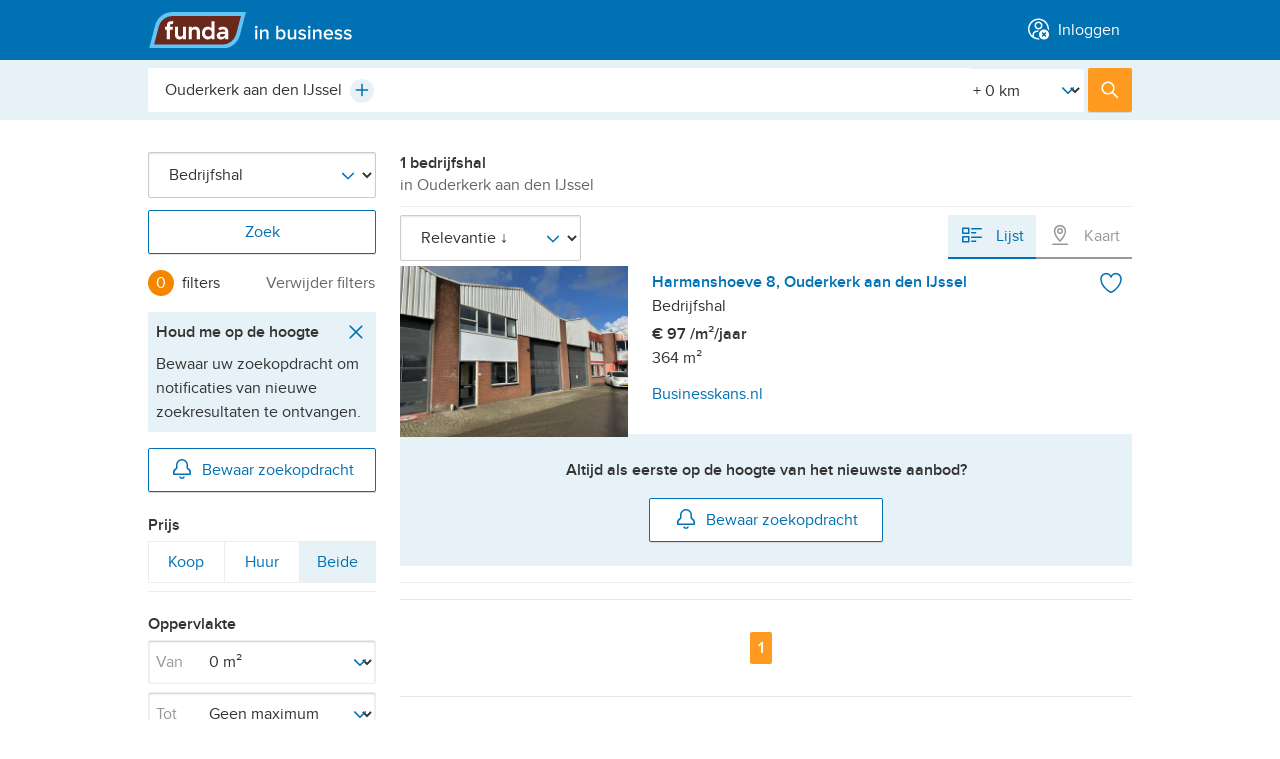

--- FILE ---
content_type: text/html; charset=utf-8
request_url: https://www.fundainbusiness.nl/bedrijfshal/ouderkerk-aan-den-ijssel/
body_size: 39661
content:
<!DOCTYPE html>


<html lang="nl">
<head prefix="og: http://ogp.me/ns#">
<!-- Didomi script start -->
<script type="text/javascript">
const pathname = window.location.pathname;
const skipConsentRoutes = ['/cookiebeleid/', '/privacybeleid/consument/', '/privacybeleid/makelaar/'];

const urlParams = new URLSearchParams(window.location.search);
const acceptCookiePolicy = urlParams.get('acceptCookiePolicy');

const normalizedPath = pathname.replace(/^\/en(\/|$)/, '/');

if (!acceptCookiePolicy) {
    const scriptIdDefault = 'e55671d2-c3ec-4ee2-a126-f60cb0a7fe01';
    const scriptIdConfig = 'ydnBrNxj';
    const locale = 'nl';
    window.didomiConfig = {
        user: { bots: { consentRequired: false } },
        languages: { enabled: [locale], default: locale },
        notice: { enable: !skipConsentRoutes.includes(normalizedPath) } // https://support.didomi.io/not-to-display-the-notice-in-a-page
    };
    window.gdprAppliesGlobally=false;(function(){function n(e){if(!window.frames[e]){if(document.body&&document.body.firstChild){var t=document.body;var r=document.createElement("iframe");r.style.display="none";r.name=e;r.title=e;t.insertBefore(r,t.firstChild)}else{setTimeout(function(){n(e)},5)}}}function e(r,i,o,c,s){function e(e,t,r,n){if(typeof r!=="function"){return}if(!window[i]){window[i]=[]}var a=false;if(s){a=s(e,n,r)}if(!a){window[i].push({command:e,version:t,callback:r,parameter:n})}}e.stub=true;e.stubVersion=2;function t(n){if(!window[r]||window[r].stub!==true){return}if(!n.data){return}var a=typeof n.data==="string";var e;try{e=a?JSON.parse(n.data):n.data}catch(t){return}if(e[o]){var i=e[o];window[r](i.command,i.version,function(e,t){var r={};r[c]={returnValue:e,success:t,callId:i.callId};n.source.postMessage(a?JSON.stringify(r):r,"*")},i.parameter)}}if(typeof window[r]!=="function"){window[r]=e;if(window.addEventListener){window.addEventListener("message",t,false)}else{window.attachEvent("onmessage",t)}}}e("__tcfapi","__tcfapiBuffer","__tcfapiCall","__tcfapiReturn");n("__tcfapiLocator");(function(e,t){var r=document.createElement("link");r.rel="preconnect";r.as="script";var n=document.createElement("link");n.rel="dns-prefetch";n.as="script";var a=document.createElement("link");a.rel="preload";a.as="script";var i=document.createElement("script");i.id="spcloader";i.type="text/javascript";i["async"]=true;i.charset="utf-8";var o="https://sdk.privacy-center.org/"+e+"/loader.js?target_type=notice&target="+t;r.href="https://sdk.privacy-center.org/";n.href="https://sdk.privacy-center.org/";a.href=o;i.src=o;var c=document.getElementsByTagName("script")[0];c.parentNode.insertBefore(r,c);c.parentNode.insertBefore(n,c);c.parentNode.insertBefore(a,c);
    c.parentNode.insertBefore(i,c)})(scriptIdDefault,scriptIdConfig)})();
}
</script>
<!-- Didomi script end -->






    <title>Bedrijfshal Ouderkerk aan den IJssel | Zoek bedrijfshallen te koop en te huur [funda in business]</title>

<meta name="viewport" content="width=device-width, initial-scale=1">


<meta charset="utf-8">



    <meta name="description" content="Zoekt u bedrijfshallen te koop en te huur in Ouderkerk aan den IJssel? Op funda in business vindt u het meest complete aanbod met 1 bedrijfshallen te koop en te huur." />






<meta name="google" content="nositelinkssearchbox" />
<meta name="format-detection" content="telephone=no" />








<script type="text/javascript">
    var insertAdsByGoogle = function(){ var t=document.createElement("script"),e="https:"==document.location.protocol;t.src=(e?"https:":"http:")+"//securepubads.g.doubleclick.net/tag/js/gpt.js";var o=document.getElementsByTagName("script")[0];o.parentNode.insertBefore(t,o)};
    // to make sure that google ads are only loaded after the consent is available
    var loadDFPafterConsent = function() {
        var cnt = 0;
        var consentSetInterval = setInterval(function() {
            cnt += 1;
            // Bail if we have not gotten a consent response after 60 seconds.
            if (cnt === 600) clearInterval(consentSetInterval);
            if (typeof window.__tcfapi !== 'undefined') {
                // Check if window.__tcfapi has been set
                clearInterval(consentSetInterval);
                window.__tcfapi('addEventListener', 2, function(
                    tcData,
                    listenerSuccess
                ) {
                    if (listenerSuccess) {
                        if (
                            tcData.eventStatus === 'tcloaded' ||
                            tcData.eventStatus === 'useractioncomplete'
                        ) {
                            if (!tcData.gdprApplies) {
                                // GDPR DOES NOT APPLY
                                insertAdsByGoogle();
                                // console.log('No GDPR');
                            } else {
                                // GDPR DOES APPLY
                                // Purpose 1 refers to the storage and/or access of information on a device.
                                var hasDeviceStorageAndAccessConsent =
                                    tcData.purpose.consents[1] || false;
                                // Google Requires Consent for Purpose 1
                                if (hasDeviceStorageAndAccessConsent) {
                                    // GLOBAL VENDOR LIST - https://iabeurope.eu/vendor-list-tcf-v2-0/
                                    // CHECK FOR GOOGLE ADVERTISING PRODUCTS CONSENT. (IAB Vendor ID 755)
                                    var hasGoogleAdvertisingProductsConsent =
                                        tcData.vendor.consents[755] || false;
                                    // Check if the user gave Google Advertising Products consent (iab vendor 755)
                                    if (hasGoogleAdvertisingProductsConsent) {
                                        insertAdsByGoogle();
                                        // console.log('GDPR & Consent');
                                    }
                                } else {
                                    insertAdsByGoogle();
                                }
                            }
                        }
                    }
                });
            }
            cnt++;
        }, 100);
    };
    // Initialize DFP
    
</script>

    <script type="text/javascript">
        var googletag = googletag || {};
        googletag.cmd = googletag.cmd || [];
        (function() {
            loadDFPafterConsent();
        })();
    </script>



        <link rel="canonical" href="https://www.fundainbusiness.nl/bedrijfshal/ouderkerk-aan-den-ijssel/"/>

<link rel="dns-prefetch" href="https://assets.fstatic.nl" />
<link rel="dns-prefetch" href="https://cloud.funda.nl" />
<link rel="dns-prefetch" href="https://ads.pubmatic.com" />
<link rel="dns-prefetch" href="https://api.rlcdn.com/" />
<link rel="dns-prefetch" href="https://api.seg.funda.nl/" />
<link rel="dns-prefetch" href="https://cdn.floorplanner.com/" />
<link rel="dns-prefetch" href="https://cdn.optimizely.com/" />
<link rel="dns-prefetch" href="https://evs.seg.funda.nl" />
<link rel="dns-prefetch" href="https://cdnjs.cloudflare.com/" />
<link rel="dns-prefetch" href="https://cm.g.doubleclick.net" />
<link rel="dns-prefetch" href="https://dondraper.funda.io" />
<link rel="dns-prefetch" href="https://fastlane.rubiconproject.com" />
<link rel="dns-prefetch" href="https://gum.criteo.com/" />
<link rel="dns-prefetch" href="https://idsync.segment.com" />
<link rel="dns-prefetch" href="https://logx.optimizely.com/" />
<link rel="dns-prefetch" href="https://map0.funda.nl/" />
<link rel="dns-prefetch" href="https://map1.funda.nl/" />
<link rel="dns-prefetch" href="https://map2.funda.nl/" />
<link rel="dns-prefetch" href="https://map3.funda.nl/" />
<link rel="dns-prefetch" href="https://maps.googleapis.com" />
<link rel="dns-prefetch" href="https://maps.gstatic.com" />
<link rel="dns-prefetch" href="https://mts0.googleapis.com/" />
<link rel="dns-prefetch" href="https://mts1.googleapis.com/" />
<link rel="dns-prefetch" href="https://securepubads.g.doubleclick.net" />
<link rel="dns-prefetch" href="https://token.rubiconproject.com/" />
<link rel="dns-prefetch" href="https://www.google-analytics.com" />
<link rel="dns-prefetch" href="https://www.googletagmanager.com" />
<link rel="dns-prefetch" href="https://zb.funda.info" />
<link rel="dns-prefetch" href="https://www.funda-consument.nl.kpnis.nl" />
<link rel="dns-prefetch" href="https://sdk.privacy-center.org" />
<link rel="dns-prefetch" href="https://geolocation.onetrust.com" />


    <script>
        !function(e,s){"use strict";"querySelector"in s&&"addEventListener"in e&&(s.documentElement.className+=" js",function(e,t,n){{var i,o;"undefined"==typeof useCookie&&(!1===t&&(n=-1),i=n?((o=new Date).setTime(o.getTime()+24*n*60*60*1e3),"; expires="+o.toGMTString()):"",s.cookie=e+"="+t+i+"; path=/")}}("html-classes"," js"))}(window,window.document);
    </script>

<script>
    (function() {
        /*! grunt-grunticon Stylesheet Loader - v2.1.6 | https://github.com/filamentgroup/grunticon | (c) 2015 Scott Jehl, Filament Group, Inc. | MIT license. */
		(function(e){function n(n,t,o,a){"use strict";var i=e.document.createElement("link"),r=t||e.document.getElementsByTagName("script")[0],d=e.document.styleSheets;return i.rel="stylesheet",i.href=n,i.media="only x",a&&(i.onload=a),r.parentNode.insertBefore(i,r),i.onloadcssdefined=function(e){for(var t,o=0;d.length>o;o++)d[o].href&&d[o].href.indexOf(n)>-1&&(t=!0);t?e():setTimeout(function(){i.onloadcssdefined(e)})},i.onloadcssdefined(function(){i.media=o||"all"}),i}function t(e,n){e.onload=function(){e.onload=null,n&&n.call(e)},"isApplicationInstalled"in navigator&&"onloadcssdefined"in e&&e.onloadcssdefined(n)}var o=function(a,i){"use strict";if(a&&3===a.length){var r=e.Image,d=!(!document.createElementNS||!document.createElementNS("http://www.w3.org/2000/svg","svg").createSVGRect||!document.implementation.hasFeature("http://www.w3.org/TR/SVG11/feature#Image","1.1")||e.opera&&-1===navigator.userAgent.indexOf("Chrome")||-1!==navigator.userAgent.indexOf("Series40")),c=new r;c.onerror=function(){o.method="png",o.href=a[2],n(a[2])},c.onload=function(){var e=1===c.width&&1===c.height,r=a[e&&d?0:e?1:2];o.method=e&&d?"svg":e?"datapng":"png",o.href=r,t(n(r),i)},c.src="[data-uri]",document.documentElement.className+=" grunticon"}};o.loadCSS=n,o.onloadCSS=t,e.grunticon=o})(this);(function(e,n){"use strict";var t=n.document,o="grunticon:",r=function(e){if(t.attachEvent?"complete"===t.readyState:"loading"!==t.readyState)e();else{var n=!1;t.addEventListener("readystatechange",function(){n||(n=!0,e())},!1)}},a=function(e){return n.document.querySelector('link[href$="'+e+'"]')},i=function(e){var n,t,r,a,i,c,d={};if(n=e.sheet,!n)return d;t=n.cssRules?n.cssRules:n.rules;for(var s=0;t.length>s;s++)r=t[s].cssText,a=o+t[s].selectorText,i=r.split(");")[0].match(/US\-ASCII\,([^"']+)/),i&&i[1]&&(c=decodeURIComponent(i[1]),d[a]=c);return d},c=function(e){var n,r,a;r="data-grunticon-embed";for(var i in e){a=i.slice(o.length);try{n=t.querySelectorAll(a+"["+r+"]")}catch(c){continue}if(n.length)for(var d=0;n.length>d;d++)n[d].innerHTML=e[i],n[d].style.backgroundImage="none",n[d].removeAttribute(r)}return n},d=function(n){"svg"===e.method&&r(function(){c(i(a(e.href))),"function"==typeof n&&n()})};e.embedIcons=c,e.getCSS=a,e.getIcons=i,e.ready=r,e.svgLoadedCallback=d,e.embedSVG=d})(grunticon,this);(function(e,n){"use strict";var t=n.document,o=function(e,t){var o=new n.XMLHttpRequest;return"withCredentials"in o?o.open("GET",e,!0):n.XDomainRequest!==void 0&&(o=new n.XDomainRequest,o.open("GET",e)),t&&(o.onload=t),o.send(),o},r=function(n){"svg"===e.method&&e.ready(function(){o(e.href,function(){var o=t.createElement("style");o.innerHTML=this.responseText;var r=e.getCSS(e.href);r&&(r.parentNode.insertBefore(o,r),r.parentNode.removeChild(r),e.embedIcons(e.getIcons(o)),"function"==typeof n&&n())})})};e.ajaxGet=o,e.svgLoadedCORSCallback=r,e.embedSVGCors=r})(grunticon,this);
        
		grunticon(['https://assets.fstatic.nl/master-283576/assets/components/app-icons/icons.data.svg.css',
		           'https://assets.fstatic.nl/master-283576/assets/components/app-icons/icons.data.png.css',
                   'https://assets.fstatic.nl/master-283576/assets/components/app-icons/icons.fallback.css'], grunticon.svgLoadedCORSCallback);
    }());
</script>
<noscript>
    <link rel="stylesheet" href="https://assets.fstatic.nl/master-283576/assets/components/app-icons/icons.fallback.css">
</noscript>




<script data-test-gtm-script>
    // Fill GtmDataLayer with data
    gtmDataLayer = window.gtmDataLayer || [];
    gtmDataLayer.push({
            'userId' : '4c9da67c-fddb-4e90-a102-1a5d859599c0',
            'isAnonymous' : 'true',
            'language' : 'nl',
            'pagetype' : 'searchresults',
            'allowPersonalisatie' : 'false',
            'allowAdvertenties' : 'false',
            'allowAnalytisch' : 'false',
            'allowFunctioneel' : 'false',
            'explicitAcceptOfCookies' : 'false',
            'isCookieModalClosed' : 'false',
    });

    // Initialize Google Tag Manager
    (function (w, d, s, l, i) {
        w[l] = w[l] || []; w[l].push({
            'gtm.start':
                new Date().getTime(), event: 'gtm.js'
        }); var f = d.getElementsByTagName(s)[0],
            j = d.createElement(s), dl = l != 'dataLayer' ? '&l=' + l : ''; j.async = true; j.src =
            '//www.googletagmanager.com/gtm.js?id=' + i + dl; f.parentNode.insertBefore(j, f);
    })(window, document, 'script', 'gtmDataLayer', 'GTM-WXVGK7');
</script>


    <script type="application/ld+json" data-tracking-global-properties>{"listing_offering_type":"bedrijfshal","content_tags":["v1"],"site":"fundainbusiness","site_section":"listings","site_locale":"nl","channel":"web","page_type":"listing_results","logged_in":false,"full_path":"/bedrijfshal/ouderkerk-aan-den-ijssel/","full_url":"http://beta.fundainbusiness.nl/bedrijfshal/ouderkerk-aan-den-ijssel/","hashedemailsalted":"00000000-0000-0000-0000-000000000000"}</script>
    <script type="text/javascript" data-test-segment-script data-segment-script data-user-fundadesk data-user-fundadesk-url="https://www.fundadesk.nl/">
        
        !function(){var analytics=window.analytics=window.analytics||[];if(!analytics.initialize)if(analytics.invoked)window.console&&console.error&&console.error("Segment snippet included twice.");else{analytics.invoked=!0;analytics.methods=["trackSubmit","trackClick","trackLink","trackForm","pageview","identify","reset","group","track","ready","alias","debug","page","once","off","on","addSourceMiddleware","addIntegrationMiddleware","setAnonymousId","addDestinationMiddleware"];analytics.factory=function(e){return function(){var t=Array.prototype.slice.call(arguments);t.unshift(e);analytics.push(t);return analytics}};for(var e=0;e<analytics.methods.length;e++){var key=analytics.methods[e];analytics[key]=analytics.factory(key)}analytics.load=function(key,e){var t=document.createElement("script");t.type="text/javascript";t.async=!0;t.src="https://evs.seg.funda.nl/analytics.js/v1/"+key+"/analytics.min.js";var n=document.getElementsByTagName("script")[0];n.parentNode.insertBefore(t,n);analytics._loadOptions=e};analytics._writeKey="5rjjIGXRTZWv1wOki4MbXfJm1vhqYocq";analytics._cdn = "https://evs.seg.funda.nl";analytics.SNIPPET_VERSION="4.15.3";
        analytics.load("5rjjIGXRTZWv1wOki4MbXfJm1vhqYocq");
        analytics.ready(function() {
          window.dispatchEvent(new Event("analyticsLoaded"));
        });
        }}();
    </script>
        <script type="application/ld+json" data-user-anonymous>{"anonymousId":"4c9da67c-fddb-4e90-a102-1a5d859599c0"}</script>


<link href="https://assets.fstatic.nl/master-283576/assets/tailwind.css" rel="stylesheet" type="text/css" /><link href="https://assets.fstatic.nl/master-283576/assets/index-fundainbusiness.css" rel="stylesheet" type="text/css" />
<link rel="preload" href="https://assets.fstatic.nl/master-283576/assets/components/app-fonts/proximanova-regular.woff2" as="font" type="font/woff2" crossorigin>
<link rel="preload" href="https://assets.fstatic.nl/master-283576/assets/components/app-fonts/proximanova-semibold.woff2" as="font" type="font/woff2" crossorigin>

<link rel="apple-touch-icon" sizes="180x180" href="https://assets.fstatic.nl/master-283576/assets/funda-in-business-apple-touch-icon.png">
<link rel="icon" type="image/png" href="https://assets.fstatic.nl/master-283576/assets/favicon-32x32.png" sizes="32x32">
<link rel="icon" type="image/png" href="https://assets.fstatic.nl/master-283576/assets/favicon-16x16.png" sizes="16x16">
<link rel="manifest" href="https://assets.fstatic.nl/master-283576/assets/manifest.fundainbusiness.json">
<link rel="shortcut icon" href="https://assets.fstatic.nl/master-283576/assets/favicon.ico">

<meta name="apple-mobile-web-app-title" content="in business">
<meta name="application-name" content="in business">
<meta name="msapplication-config" content="https://assets.fstatic.nl/master-283576/assets/browserconfig.xml">
<meta name="theme-color" content="#FFFFFF">


<meta property="fb:app_id" content="201092619940862">


<meta property="fb:pages" content="81616238153">

    
    
</head>
<body>
<noscript id="gtmDataLayerNoscript">
    <iframe src="//www.googletagmanager.com/ns.html?id=GTM-WXVGK7&userId=4c9da67c-fddb-4e90-a102-1a5d859599c0&isAnonymous=true&language=nl&pagetype=searchresults&allowPersonalisatie=false&allowAdvertenties=false&allowAnalytisch=false&allowFunctioneel=false&explicitAcceptOfCookies=false&isCookieModalClosed=false"
                 height="0" width="0" style="display: none; visibility: hidden"></iframe>
</noscript>




<header role="banner"
    class="app-header is-not-logged-in fundainbusiness"
    data-test-header-not-logged-in data-app-header>
    <div class="container">
        <div id="app-header-title" class="a11y-sr-only">Hoofdmenu</div>

        <nav role="navigation" aria-labelledby="app-header-title"
             class="app-header-nav fd-flex fd-justify-content-between">
                <div class="flex items-center">
                        <ul class="app-header__menu fd-m-none flex md:hidden">
                        </ul>
                        <a class="logo" rel="home" href="/">
                            <img width="101" height="36" alt="Funda in business"
                                 src="https://assets.fstatic.nl/master-283576/assets/components/logo/fundainbusiness-logo.svg">
                        </a>

                </div>
                    <ul class="app-header__menu fd-flex fd-m-none ">
                        



<li class="app-header__menu--inloggen" data-app-header-menu="inloggen" data-navigation-login>
        <a  href="https://www.fundainbusiness.nl/mijn/login/?ReturnUrl=%2Fbedrijfshal%2Fouderkerk-aan-den-ijssel%2F"
            class="app-header__link"
            data-track-click="Header Menu Clicked" 
            data-track-props="{&quot;navigation_trigger&quot;:&quot;log_in&quot;,&quot;menu_category&quot;:&quot;account&quot;}"
        >
                <span data-vue-container class="flex md:inline"><icon-avatar-cross class="flex md:mr-1 -mt-1 md:inline"></icon-@(Model.Item.Icon)></span>
            <span class="anchor-text">Inloggen</span>
        </a>


    <div id="app-header__inloggen" class="app-header__submenu--account app-header__submenu md:rounded" data-app-header-submenu>
        <p class="h3 app-header__dialog-title app-header--show-mobile data-hj-suppress">
            <span data-vue-container><icon-avatar-cross class="mr-1 -mt-1"></icon-@(Model.Item.Icon)></span>Inloggen        </p>
        <button class="app-header--show-mobile app-header__close-dialog" data-app-header-menu-close>
            <span class="button-text">Sluiten</span>
            <span class="icon icon-close-grey" data-grunticon-embed></span>
        </button>

    </div>
</li>
                    </ul>
        </nav>
    </div>
</header>


<div data-vue-container>
    <app-profile-complete-form></app-profile-complete-form>
</div>

<script type="application/json" data-i18n>
    {
    "EmailOptIn": "Houd mij per e-mail op de hoogte van nieuws, tips en inspiratie van funda",
    "ProfileCompleteForm_Title": "Aanhef",
    "ProfileCompleteForm_Title_Mr": "Dhr.",
    "ProfileCompleteForm_Title_Mrs": "Mevr.",
    "ProfileCompleteForm_Title_Other": "Anders",
    "ProfileCompleteForm_Firstname": "Voornaam",
    "ProfileCompleteForm_Lastname": "Achternaam",
    "ProfileCompleteForm_PhoneNumber": "Telefoonnummer",
    "ProfileCompleteForm_PostalCode": "Huidige postcode",
    "ProfileCompleteForm_CurrentSituation": "Je huidige woonsituatie",
    "ProfileCompleteForm_CurrentSituationOwnHouse": "Ik heb een koopwoning",
    "ProfileCompleteForm_CurrentSituationRentHouse": "Ik huur een woning",
    "ProfileCompleteForm_CurrentSituationOther": "Anders",
    "ProfileCompleteForm_DesiredSituation": "Je bent op zoek naar...",
    "ProfileCompleteForm_DesiredSituationBuyHouse": "Een koopwoning",
    "ProfileCompleteForm_DesiredSituationRentHouse": "Een huurwoning",
    "ProfileCompleteForm_DesiredSituationOther": "Anders",
    "ProfileCompleteForm_AgeGroup": "Je geboortejaar",
    "ProfileCompleteForm_HouseholdIncome": "Jaarlijks bruto huishoudensinkomen",
    "ProfileCompleteForm_HouseholdIncomeLessThan35000": "Onder de 35.000 euro",
    "ProfileCompleteForm_HouseholdIncomeFrom35000To55000": "35.000 - 55.000 euro",
    "ProfileCompleteForm_HouseholdIncomeFrom55000To85000": "55.000 - 85.000 euro",
    "ProfileCompleteForm_HouseholdIncomeMoreThan85000": "85.000 of meer",
    "Select": "Maak een keuze",
    "Complete": "Voltooien",
    "Next": "Volgende",
    "Previous": "Vorige",
    "Complete_your_profile": "Profiel aanvullen",
    "Complete_your_profile_later": "Misschien later",
    "PreferNotToSay":"Zeg ik liever niet",

    "profile_flow_welkon": "Welkom terug!",
    "ProfileCompleteForm_Screen_0": "Alleen nog even je profiel aanvullen?",
    "ProfileCompleteForm_Screen_0_1": "We gebruiken deze informatie om je ervaring op funda te verbeteren. We gaan zorgvuldig om met je gegevens.",
    "ProfileCompleteForm_Screen_1": "Deze informatie heb je al eerder ingevuld. Klopt dit? Dan hoef je het alleen nog te controleren.",
    "ProfileCompleteForm_Screen_2": "Kan je wat meer vertellen over je huidige woonsituatie en waar je naar op zoek bent?",
    "ProfileCompleteForm_Screen_3": "Zo kunnen we je advertenties laten zien die voor jou relevant zijn.",
    "ProfileCompleteForm_Screen_4": "Bedankt voor je hulp. We leren je graag als zoeker of verkoper steeds wat beter kennen.",


    "Header_h1_screen_1": "Contactgegevens",
    "Header_h1_screen_2": "Woonwensen",
    "Header_h1_screen_3": "Extra informatie",
    "Header_h1_screen_4": "We hebben je antwoorden veilig opgeslagen",

    "Header_h3_screen_1": "Hiermee heb je je gegevens bij de hand als je contact opneemt met een makelaar. En ze kunnen je persoonlijk aanspreken - net als wij.",
    "Header_h3_screen_2": "Zo kunnen we je nog beter van dienst zijn.",
    "Header_h3_screen_3": "Zo kunnen we je advertenties laten zien die voor jou relevant zijn.",
    "Header_h3_screen_4": "Dankzij jou kunnen we funda blijven verbeteren. Je kunt je antwoorden altijd aanpassen op je profielpagina.",


    "question_screen_1_salutation": "Aanhef",
    "question_screen_1_firstName": "Voornaam",
    "question_screen_1_lastName": "Achternaam",
    "question_screen_1_phoneNumber": "Telefoonnummer",


    "question_screen_2_postcode": "Je huidige postcode",
    "question_screen_2_livingSituation": "Je huidige woonsituatie",
    "question_screen_2_lookingFor": "Je bent op zoek naar...",


    "question_screen_3_birthday": "Je geboortejaar",
    "question_screen_3_income": "Jaarlijks bruto huishoudensinkomen",
    "profile_page_link": "profielpagina.",
    "profile_page_text": "Dankzij jou kunnen we funda blijven verbeteren. Je kunt je antwoorden altijd aanpassen op je",
    "cookie_text": "We gaan zorgvuldig om met je gegevens. Lees meer in ons",
    "cookie_link": "privacybeleid.",

    "phone_validation_message": "Dit telefoonnummer lijkt niet te kloppen",
    "zip_code_validation_message": "Deze postcode is niet geldig",

    "name_validation_message": "Niet meer dan 250 karakters",
    "form_end_goto_funda": "Ga door naar funda",
    "year_validation_message": "Controleer je geboortejaar.",
    "mim_age_message": "Minimumleeftijd is 18 jaar."


    }
</script>
    <main id="content" role="main">
        

<dialog data-component="dialog"
        data-dialog="user-form"
        data-isuserloggedinurl=/mijn/account/isuserloggedin/>
    <div class="dialog-container">
        <div class="dialog-content">
            <button class="dialog-close-button" data-dialog-close>
                <span class="button-text">Sluiten</span>
                <span class="icon icon-close" data-grunticon-embed></span>
            </button>
            <div data-dialog-body></div>
<div class="app-spinner" data-dialog-spinner>
    <svg class="svg-circular" viewBox="0 0 48 48">
        <circle class="path"
                cx="24"
                cy="24"
                r="20"
                fill="none"
                stroke-width="3"
                stroke-dasharray="89,200"
                stroke-dashoffset="-124" />
    </svg>
    <img class="gif-circular" src="https://assets.fstatic.nl/master-283576/assets/components/app-spinner/spinner.gif" />
</div>
        </div>
    </div>
</dialog>




<dialog data-component="dialog"
        data-dialog="save-search-form"
        data-isuserloggedinurl=/mijn/account/isuserloggedin/>
    <div class="dialog-container">
        <div class="dialog-content">
            <button class="dialog-close-button" data-dialog-close>
                <span class="button-text">Sluiten</span>
                <span class="icon icon-close" data-grunticon-embed></span>
            </button>
            <div data-dialog-body></div>
<div class="app-spinner" data-dialog-spinner>
    <svg class="svg-circular" viewBox="0 0 48 48">
        <circle class="path"
                cx="24"
                cy="24"
                r="20"
                fill="none"
                stroke-width="3"
                stroke-dasharray="89,200"
                stroke-dashoffset="-124" />
    </svg>
    <img class="gif-circular" src="https://assets.fstatic.nl/master-283576/assets/components/app-spinner/spinner.gif" />
</div>
        </div>
    </div>
</dialog>

<form method="POST" class="search results-has-advertisement" data-search-results data-instant-search
    data-page-viewed="Listing Results Viewed" novalidate>
    <input type="hidden" name="previousState" value="eyJhdXRvY29tcGxldGUtaWRlbnRpZmllciI6Im91ZGVya2Vyay1hYW4tZGVuLWlqc3NlbCIsImZpbHRlcl9sb2NhdGlvbiI6Ik91ZGVya2VyayBhYW4gZGVuIElKc3NlbCIsImZpbHRlcl9XaWprTmFhbSI6ImFjdGl2ZSJ9"
        data-instant-search-output="previousState" />

    <div class="search-header">
        <div class="search-header-top">
            <div class="search-header-top-inner">
    <fieldset data-search-header-selector class="search-header-fieldset-location has-radius ">
        <legend class="a11y-sr-only">Plaats, buurt, adres, etc.</legend>
        <div class="autocomplete"
     data-autocomplete
     data-thousand-separator="."
      data-autocomplete-is-async 

     data-autocomplete-context="search-searchresults"

     data-track-component-selector="input[name=searchType]:checked"
     data-track-component-value="area"
     data-search-results-handle="location">

    <input type="hidden" data-autocomplete-url data-partial-page-update-output="autocompleteUrl" value="https://zb.funda.info/suggest/?query={queryPlaceholder}&amp;max=7&amp;type=bedrijfshal&amp;areatype=&amp;currentIdentifiers={identifierPlaceholder}&amp;timestamp="/>
    <input type="hidden" data-autocomplete-alt-url data-partial-page-update-output="autocompleteAltUrl" value="https://zb.funda.info/suggest/alternatives/?query={queryPlaceholder}&amp;max=7&amp;type=bedrijfshal&amp;areatype=&amp;currentIdentifiers={identifierPlaceholder}&amp;timestamp=" />

    <input type="search" name="filter_location"
           id="autocomplete-input"
           autocomplete="off"
           autocorrect="off"
           autocapitalize="off"
           spellcheck="false"
           role="combobox"
           aria-expanded="true"
           aria-autocomplete="list"
           aria-owns="autocomplete-list"
           class="autocomplete-input fd-input"
           data-autocomplete-input
           data-autocomplete-minlength="2"
           value="Ouderkerk aan den IJssel"
           placeholder="Plaats, buurt, adres, etc."
           data-autocomplete-niveau-id=""
           data-autocomplete-parent-id=""
           data-instant-search-output="zoekboxTextValue">

    <button type="button" class="autocomplete-clear fd-m-right-none" data-autocomplete-clear>
        <span class="icon-delete-small-greyDark" data-grunticon-embed></span>
        <span class="a11y-sr-only">Wissen</span>
    </button>

    <button type="button"
        class="autocomplete-plus is-hidden"
        tabindex="-1"
        id="plus-test"
        data-autocomplete-plus>
        <span class="icon-plus-blue" data-grunticon-embed></span>
        <span class="a11y-sr-only">Plus</span>
    </button>

    <div class="autocomplete-plus-button-hidden" data-autocomplete-hidden-div-plus-icon></div>

    <input type="hidden" name="autocomplete-identifier" data-instant-search-output="zoekboxHiddenValue" data-autocomplete-output value="ouderkerk-aan-den-ijssel" autocomplete="off">

    <div data-autocomplete-suggestions
         class="autocomplete-list-outer">
         <span class="autocomplete__notification--suggestion fd-m-none fd-p-right fd-p-left fd-p-top-xs fd-p-bottom-xs fd-color-neutral-50">
            <p class="fd-m-none">
                <span class="icon icon-not-found-house-grey fd-icon--xl fd-m-right-xs"></span>Bedoel je misschien...
            </p>
        </span>
        <span class="autocomplete__notification--error fd-flex fd-m-none fd-p-right fd-p-left fd-p-top-xs fd-p-bottom-xs fd-color-neutral-50">
            <span class="fd-m-none fd-flex">
                <span class="icon icon-not-found-house-grey fd-icon--xl fd-m-right-xs"></span>
                <p class="fd-m-none">Geen resultaten, probeer wat anders...</p>
            </span>
        </span>

        <ul role="listbox" id="autocomplete-list" class="autocomplete-list fd-border-top-remove" data-autocomplete-list>
            <script type="template/html" data-autocomplete-item-template>
                <li role="option"
                    id="{id}"
                    data-autocomplete-list-item
                    data-autocomplete-identifier="{identifier}"
                    data-autocomplete-parent-id="{parentId}"
                    data-autocomplete-niveau-id="{niveauId}"
                    data-autocomplete-display-value="{displayValue}"
                    class="fd-flex fd-align-items-center fd-border-top-neutral-20">
                    <div class="autocomplete-list-suggestion-icon fd-align-items-center fd-p-left fd-p-right-xs fd-icon fd-flex fd-align-items-center">
                        <span class="icon icon-location-pin-blue fd-icon--xl"></span>
                    </div>
                    <span class="autocomplete-match">
                        <span data-autocomplete-match>{label}</span>
                        <span class="autocomplete-description">{description}</span>
                    </span>

                    <div class="autocomplete-count">{count}</div>
                </li>
            </script>
        </ul>
    </div>
</div>
<div class="radius-filter custom-select" data-input-radius>
    <label for="Straal" class="a11y-sr-only">[Straal]</label>
    <select name="filter_Straal" id="Straal"  autocomplete="off">
            <option selected value="0">+ 0 km</option>
            <option  value="1">+ 1 km</option>
            <option  value="2">+ 2 km</option>
            <option  value="5">+ 5 km</option>
            <option  value="10">+ 10 km</option>
            <option  value="15">+ 15 km</option>
            <option  value="30">+ 30 km</option>
            <option  value="50">+ 50 km</option>
            <option  value="100">+ 100 km</option>
    </select>
    <span class="icon-arrow-down-blue custom-select-icon" data-grunticon-embed></span>
</div>    </fieldset>
                <button type="submit" class="search-header-submit button-primary">
                    <span class="icon-search-white"></span>
                    <span class="search-header-submit-label">Zoek</span>
                </button>
            </div>
        </div>
    


                

</div>


        <input type="hidden" name="filter_ZoekType" value="bedrijfshal" />

        <div class="saved-search__notification--desktop fd-m-bottom-xl" data-save-search-notification>
            

<div class="notification notification-closable notification-success is-hidden" data-notification>
    <div class="notification-content">
        <div class="notification-body">
                <div class="notification-icons">
                    <span class="icon-success-green"></span>
                </div>
         
            <p data-text-container>Uw zoekopdracht is bewaard. Onder 'Account' vindt u het <a href="/mijn/nieuw/?Context=System.Web.HttpContextWrapper&amp;Request=System.Web.HttpRequestWrapper&amp;Response=System.Web.HttpResponseWrapper&amp;HasContext=True&amp;OnWWWSubDomain=True">nieuwe aanbod</a>.</p>
            
                <div class="notification-buttons">
                    <button class="notification-close" data-notification-close  
                            
                    >
                        <span class="a11y-sr-only">Sluiten</span>
                        <span class="icon-close-greyDark" data-grunticon-embed></span>
                    </button>
                </div>
        </div>
    </div>
</div>
            

<div class="notification notification-closable notification-error is-hidden" data-notification>
    <div class="notification-content">
        <div class="notification-body">
                <div class="notification-icons">
                    <span class="icon-error-red"></span>
                </div>
         
            <p data-text-container>Helaas is er iets fout gegaan. De laatste wijzingen in uw zoekopdracht zijn niet opgeslagen. Probeer het later nogmaals.</p>
            
                <div class="notification-buttons">
                    <button class="notification-close" data-notification-close  
                            
                    >
                        <span class="a11y-sr-only">Sluiten</span>
                        <span class="icon-close-greyDark" data-grunticon-embed></span>
                    </button>
                </div>
        </div>
    </div>
</div>
        </div>

    <div class="container search-main">

        <div class="search-sidebar fd-flex fd-flex-row fd-flex-wrap" id="filters" data-component="search-sidebar" data-search-sidebar>
    <div class="mobile-search-sidebar-header fd-flex fd-align-items-center fd-bg-secondary-10 fd-p-horizontal">
    <h3 class="fd-m-none fd-m-top fd-m-bottom fd-flex-inline">Filters</h3>
    <button class="button-tertiary close-search-sidebar" type="button" data-sidebar-handle>
        <span class="icon-close-blue" data-grunticon-embed></span>
    </button>
</div>

    <div class="saved-search__notification--mobile" data-save-search-notification>
        

<div class="notification notification-closable notification-success is-hidden" data-notification>
    <div class="notification-content">
        <div class="notification-body">
                <div class="notification-icons">
                    <span class="icon-success-green"></span>
                </div>
         
            <p data-text-container>Uw zoekopdracht is bewaard. Onder 'Account' vindt u het <a href="/mijn/nieuw/?Context=System.Web.HttpContextWrapper&amp;Request=System.Web.HttpRequestWrapper&amp;Response=System.Web.HttpResponseWrapper&amp;HasContext=True&amp;OnWWWSubDomain=True">nieuwe aanbod</a>.</p>
            
                <div class="notification-buttons">
                    <button class="notification-close" data-notification-close  
                            
                    >
                        <span class="a11y-sr-only">Sluiten</span>
                        <span class="icon-close-greyDark" data-grunticon-embed></span>
                    </button>
                </div>
        </div>
    </div>
</div>
        

<div class="notification notification-closable notification-error is-hidden" data-notification>
    <div class="notification-content">
        <div class="notification-body">
                <div class="notification-icons">
                    <span class="icon-error-red"></span>
                </div>
         
            <p data-text-container>Helaas is er iets fout gegaan. De laatste wijzingen in uw zoekopdracht zijn niet opgeslagen. Probeer het later nogmaals.</p>
            
                <div class="notification-buttons">
                    <button class="notification-close" data-notification-close  
                            
                    >
                        <span class="a11y-sr-only">Sluiten</span>
                        <span class="icon-close-greyDark" data-grunticon-embed></span>
                    </button>
                </div>
        </div>
    </div>
</div>
    </div>

    <input type="hidden" name="filter_ZoekType" value="bedrijfshal" />


<div class="fd-container-full fd-p-horizontal fd-p-top fd-p-bottom-xs fd-p-horizontal-none--bp-l fd-p-top-none--bp-l fd-p-bottom--bp-l" data-vue-container>
    <app-object-type-filter />
</div>
<script type="application/json" data-i18n>
    {
    "AlleBedrijfsaanbod": "Alle bedrijfsaanbod",
    "Kantoor": "Kantoor",
    "Bedrijfshal": "Bedrijfshal",
    "Winkel": "Winkel",
    "Horeca": "Horeca",
    "AgrarischBedrijf": "Agrarisch bedrijf",
    "AgrarischeGrond": "Agrarische grond",
    "Bouwgrond": "Bouwgrond",
    "Garagebox": "Garagebox",
    "Praktijkruimte": "Praktijkruimte",
    "ToerismeDagrecreatie": "Toerisme &amp; dagrecreatie",
    "Sport": "Sportinstelling",
    "Cultureel": "Culturele instelling",
    "Religieus": "Religieuze instelling",
    "Onderwijs": "Onderwijsinstelling",
    "VerhardBuitenterrein": "Verhard buitenterrein",
    "Zorg": "Zorginstelling",
    "AlleBeleggingen": "Alle beleggingen",
    "Grond": "Grond",
    "MaatschappelijkVastgoed": "Maatschappelijk vastgoed",
    "Overig": "Overig",
    "Woonruimte": "Woonruimte",
    "Zoek": "Zoek"
    }
</script>

<div class="filter-reset fd-flex fd-align-items-center fd-p-horizontal fd-p-none--bp-l">
    <div class="filter-count"
     data-filter-count
     data-component="filter-count"
     data-resettable>
    <span class="filter-count__number fd-bg-primary-60 fd-display-inline-block fd-m-right-2xs fd-text--center fd-color-white"
          data-filter-count-number
          data-test-filter-count-number>0</span>
        <span data-filter-count-label
              data-filter-count-label-one="filter"
              data-filter-count-label-multiple="filters">filters</span>
        </div>
    <button class="filter-reset__button fd-p-none button-tertiary" data-test-filter-reset-button data-filter-reset disabled>
        Verwijder filters
    </button>
</div>

    <div class="save-search-tooltip fd-bg-secondary-10 fd-p-xs is-hidden" data-save-search-tooltip>
        <div>
            <strong>Houd me op de hoogte</strong>

            <button type="button" data-save-search-tooltip-close class="fd-m-none fd-p-none">
                <span class="icon icon-close-blue" data-grunticon-embed></span>
            </button>
            </div>
        <p class="fd-m-none ">Bewaar uw zoekopdracht om notificaties van nieuwe zoekresultaten te ontvangen.</p>
    </div>


<div class="applied-filters" data-applied-filters>
    <legend class="a11y-sr-only">Actieve filters</legend>
    <div class="applied-filter-list" data-applied-filter-list></div>

    <script type="template/html" data-applied-filter-template>
        <button class="button-applied-filter"
                data-applied-filter-group-id="{filterGroupId}"
                data-applied-filter-group-name="{filterGroupName}"
                data-remove-applied-filter
                data-test-applied-filter
        >
            <span class="icon-close-blue" data-grunticon-embed>
                <svg xmlns="http://www.w3.org/2000/svg" xlink="http://www.w3.org/1999/xlink" viewBox="0 0 48 48"><symbol id="e" viewBox="0 -48 48 48" fill="#3888C5"><path fill="none" d="M0 0v-48h48V0z"></path></symbol><symbol id="f" viewBox="-0.0002 -48 48.0002 48.0002" fill="#3888C5"><defs fill="#3888C5"><path id="a" d="M48-48H0V0h48z" fill="#3888C5"></path></defs><clipPath id="b" fill="#3888C5"><use href="#a" overflow="visible" fill="#3888C5"></use><g clip-path="url(#b)" fill="#3888C5"><g fill="none" stroke="#3888C5" stroke-width=".25" stroke-miterlimit="10"><path d="M2-48V0M4-48V0M6-48V0M8-48V0M10-48V0M12-48V0M14-48V0M16-48V0M18-48V0M20-48V0M22-48V0M24-48V0M26-48V0M28-48V0M30-48V0M32-48V0M34-48V0M36-48V0M38-48V0M40-48V0M42-48V0M44-48V0M46-48V0" fill="#3888C5"></path></g><g fill="none" stroke="#3888C5" stroke-width=".25" stroke-miterlimit="10"><path d="M0-2h48M0-4h48M0-6h48M0-8h48M0-10h48M0-12h48M0-14h48M0-16h48M0-18h48M0-20h48M0-22h48M0-24h48M0-26h48M0-28h48M0-30h48M0-32h48M0-34h48M0-36h48M0-38h48M0-40h48M0-42h48M0-44h48M0-46h48" fill="#3888C5"></path></g><path d="M47.75-.25v-47.5H.25v47.5h47.5M48 0H0v-48h48V0z" fill="#3888C5"></path></g></clipPath></symbol><symbol id="g" viewBox="-0.0002 -48.0001 48.0002 48.0001" fill="#3888C5"><g opacity=".4" fill="#3888C5"><defs fill="#3888C5"><path id="c" opacity=".4" d="M0-48V0h48v-48z" fill="#3888C5"></path></defs><clipPath id="d" fill="#3888C5"><use href="#c" overflow="visible" fill="#3888C5"></use><path clip-path="url(#d)" fill="none" stroke="#3888C5" stroke-width=".25" stroke-miterlimit="10" d="M24 0v-48M48-24H0M48-16H0M48-32H0M32-48V0M16-48V0M47.75-.25L.25-47.75M.25-.25l47.5-47.5M24-14c-5.522 0-10-4.477-10-10 0-5.522 4.478-10 10-10 5.523 0 10 4.478 10 10 0 5.523-4.477 10-10 10z"></path><path d="M24-4C12.946-4 4-12.947 4-24s8.946-20 20-20c11.053 0 20 8.947 20 20S35.052-4 24-4z" clip-path="url(#d)" fill="none" stroke="#3888C5" stroke-width=".25" stroke-miterlimit="10"></path><path d="M40-42H8c-1.1 0-2 .9-2 2v32c0 1.1.9 2 2 2h32c1.1 0 2-.9 2-2v-32c0-1.1-.9-2-2-2z" clip-path="url(#d)" fill="none" stroke="#3888C5" stroke-width=".25" stroke-miterlimit="10"></path><path d="M38-44H10c-1.1 0-2 .9-2 2v36c0 1.1.9 2 2 2h28c1.1 0 2-.9 2-2v-36c0-1.1-.9-2-2-2z" clip-path="url(#d)" fill="none" stroke="#3888C5" stroke-width=".25" stroke-miterlimit="10"></path><g clip-path="url(#d)" fill="#3888C5"><path d="M47.75-.25v-47.5H.25v47.5h47.5M48 0H0v-48h48V0z" fill="#3888C5"></path></g><path d="M42-40H6c-1.1 0-2 .9-2 2v28c0 1.1.9 2 2 2h36c1.1 0 2-.9 2-2v-28c0-1.1-.9-2-2-2z" clip-path="url(#d)" fill="none" stroke="#3888C5" stroke-width=".25" stroke-miterlimit="10"></path></clipPath></g></symbol><path d="M26.122 24l10.606-10.607a1.505 1.505 0 0 0 0-2.12 1.504 1.504 0 0 0-2.121 0L24 21.878 13.394 11.272c-.583-.583-1.538-.583-2.121 0s-.584 1.538 0 2.121L21.879 24 11.272 34.607c-.583.583-.583 1.538 0 2.12s1.539.584 2.122 0L24 26.122l10.607 10.607a1.504 1.504 0 0 0 2.121 0 1.505 1.505 0 0 0 0-2.121L26.122 24z" fill="#3888C5"></path></svg>
            </span><span class="a11y-sr-only">Verwijder</span>
            {combinedFilterName}
        </button>
    </script>
</div>




<div class="save-search-button fd-p-horizontal fd-p-top-xs  fd-p-bottom fd-p-none--bp-l fd-p-top-xs--bp-l fd-p-bottom--bp-l " data-save-search-container="dialog">
    <button data-save-search-handle="dialog"
            class="fd-btn fd-btn--secondary fd-btn--block"
            data-save-search-url="/mijn/savedsearch/?currentUrl=%2fbedrijfshal%2fouderkerk-aan-den-ijssel%2f"
            data-save-search-dialog-endpoint="/mijn/savedsearch/"
            data-is-user-logged-in="false"
            data-login-url="https://www.fundainbusiness.nl/mijn/login/?ReturnUrl=%2Fbedrijfshal%2Fouderkerk-aan-den-ijssel%2F"
            data-should-trigger-save-button-dialog="false"
            data-track-click="Save Search Clicked">
        <span class="fd-btn__icon">
            <span class="icon-alert-blue" data-grunticon-embed></span>
        </span>
        Bewaar zoekopdracht
    </button>
    <div class="save-search-container" data-save-search="dialog"></div>
</div>


<div class="search-sidebar-filters">


<fieldset class="search-price-toggle fd-p-horizontal fd-p-bottom fd-p-none--bp-l fd-p-top-xs--bp-l fd-p-bottom--bp-l regular__search-price-toggle" data-search-price-toggle>
    <legend class="search-price-toggle-legend">Prijs</legend>
<div class="button-toggle button-toggle-three-items fd-m-bottom-xs">
        <input type="radio" value="IsKoop:koop" id="PrijsToggle-IsKoop:koop"
               name="filter_PrijsToggle"
               class="button-toggle-input"
               data-instant-search-handle data-search-price-toggle-input
               
               data-label-text="Te koop">
        <label class="button-toggle-label" for="PrijsToggle-IsKoop:koop">
                <span class="a11y-sr-only">Filter op </span>
            Koop
        </label>
        <input type="radio" value="IsHuur:huur" id="PrijsToggle-IsHuur:huur"
               name="filter_PrijsToggle"
               class="button-toggle-input"
               data-instant-search-handle data-search-price-toggle-input
               
               data-label-text="Te huur">
        <label class="button-toggle-label" for="PrijsToggle-IsHuur:huur">
                <span class="a11y-sr-only">Filter op </span>
            Huur
        </label>
        <input type="radio" value="Beide" id="PrijsToggle-Beide"
               name="filter_PrijsToggle"
               class="button-toggle-input"
               data-instant-search-handle data-search-price-toggle-input
               checked=checked
               data-label-text="Beide">
        <label class="button-toggle-label" for="PrijsToggle-Beide">
                <span class="a11y-sr-only">Filter op </span>
            Beide
        </label>
</div>

            <div data-search-price-toggle-target="IsKoop:koop" class="search-price-toggle-target">
            <fieldset class="range-filter"
          data-thousand-separator="."
          data-display-string="€ {value}"
          data-range-filter
          data-resettable
          data-filter-name="koop"
          data-instant-search-range>
            <div class="range-filter__input  fd-m-bottom-xs" data-range-filter-min><!-- range-filter-selector component -->
<div class="range-filter-selector" data-range-filter-selector>
    <div class="range-filter-selector__preset" data-range-filter-selector-preset>
        <label for="range-filter-selector-select-filter_koopprijsvan" class="range-filter-selector__label">Van</label>
        <div class="custom-select">
            <select class="range-filter-selector__select" id="range-filter-selector-select-filter_koopprijsvan" name="filter_KoopprijsVan" data-range-filter-selector-preset-select autocomplete="off" data-instant-search-handle>
                    <option   value="other">Anders</option>
                    <option selected data-range-filter-selector-default-value value="0">€ 0</option>
                    <option   value="50000">€ 50.000</option>
                    <option   value="75000">€ 75.000</option>
                    <option   value="100000">€ 100.000</option>
                    <option   value="125000">€ 125.000</option>
                    <option   value="150000">€ 150.000</option>
                    <option   value="175000">€ 175.000</option>
                    <option   value="200000">€ 200.000</option>
                    <option   value="225000">€ 225.000</option>
                    <option   value="250000">€ 250.000</option>
                    <option   value="275000">€ 275.000</option>
                    <option   value="300000">€ 300.000</option>
                    <option   value="325000">€ 325.000</option>
                    <option   value="350000">€ 350.000</option>
                    <option   value="375000">€ 375.000</option>
                    <option   value="400000">€ 400.000</option>
                    <option   value="450000">€ 450.000</option>
                    <option   value="500000">€ 500.000</option>
                    <option   value="550000">€ 550.000</option>
                    <option   value="600000">€ 600.000</option>
                    <option   value="650000">€ 650.000</option>
                    <option   value="700000">€ 700.000</option>
                    <option   value="750000">€ 750.000</option>
                    <option   value="800000">€ 800.000</option>
                    <option   value="900000">€ 900.000</option>
                    <option   value="1000000">€ 1.000.000</option>
                    <option   value="1250000">€ 1.250.000</option>
                    <option   value="1500000">€ 1.500.000</option>
                    <option   value="2000000">€ 2.000.000</option>
                    <option   value="2500000">€ 2.500.000</option>
                    <option   value="3000000">€ 3.000.000</option>
                    <option   value="3500000">€ 3.500.000</option>
                    <option   value="4000000">€ 4.000.000</option>
                    <option   value="4500000">€ 4.500.000</option>
                    <option   value="5000000">€ 5.000.000</option>
            </select>
            <span class="icon-arrow-down-blue custom-select-icon"></span>
        </div>
    </div>
    <div class="range-filter-selector__custom is-inactive" data-range-filter-selector-custom>
        <label for="range-filter-selector-custom-filter_koopprijsvan" class="range-filter-selector__label">Van</label>
<!-- input-number component -->
<div class="input-number " data-input-number data-thousand-separator="." data-display-string="{value}">
    <input type="number"
           class="input-number__field fd-container-full fd-border-neutral-30"
           name="filter_KoopprijsVan"
           data-input-number-field
           data-price-selector-custom-input
           value=""
           step="0"
           min="0"
           max="99999999"
           maxlength="10"
           inputmode="numeric">
    <div class="input-number__mask" data-input-number-mask></div>
</div>
<!-- /input-number component -->
        <span class="range-filter-selector__token">€</span>
        <button type="button"
                class="button-tertiary range-filter-selector__button-clear-value"
                title="verwijderen aangepaste prijsklasse"
                data-range-filter-selector-clear-custom-value>
            <span class="icon-delete-greyLight" data-grunticon-embed></span><span class="a11y-sr-only">Verwijder prijs</span>
        </button>
    </div>
</div>
<!-- /range-filter-selector component --></div>
            <div class="range-filter__input" data-range-filter-max><!-- range-filter-selector component -->
<div class="range-filter-selector" data-range-filter-selector>
    <div class="range-filter-selector__preset" data-range-filter-selector-preset>
        <label for="range-filter-selector-select-filter_koopprijstot" class="range-filter-selector__label">Tot</label>
        <div class="custom-select">
            <select class="range-filter-selector__select" id="range-filter-selector-select-filter_koopprijstot" name="filter_KoopprijsTot" data-range-filter-selector-preset-select autocomplete="off" data-instant-search-handle>
                    <option   value="other">Anders</option>
                    <option   value="50000">€ 50.000</option>
                    <option   value="75000">€ 75.000</option>
                    <option   value="100000">€ 100.000</option>
                    <option   value="125000">€ 125.000</option>
                    <option   value="150000">€ 150.000</option>
                    <option   value="175000">€ 175.000</option>
                    <option   value="200000">€ 200.000</option>
                    <option   value="225000">€ 225.000</option>
                    <option   value="250000">€ 250.000</option>
                    <option   value="275000">€ 275.000</option>
                    <option   value="300000">€ 300.000</option>
                    <option   value="325000">€ 325.000</option>
                    <option   value="350000">€ 350.000</option>
                    <option   value="375000">€ 375.000</option>
                    <option   value="400000">€ 400.000</option>
                    <option   value="450000">€ 450.000</option>
                    <option   value="500000">€ 500.000</option>
                    <option   value="550000">€ 550.000</option>
                    <option   value="600000">€ 600.000</option>
                    <option   value="650000">€ 650.000</option>
                    <option   value="700000">€ 700.000</option>
                    <option   value="750000">€ 750.000</option>
                    <option   value="800000">€ 800.000</option>
                    <option   value="900000">€ 900.000</option>
                    <option   value="1000000">€ 1.000.000</option>
                    <option   value="1250000">€ 1.250.000</option>
                    <option   value="1500000">€ 1.500.000</option>
                    <option   value="2000000">€ 2.000.000</option>
                    <option   value="2500000">€ 2.500.000</option>
                    <option   value="3000000">€ 3.000.000</option>
                    <option   value="3500000">€ 3.500.000</option>
                    <option   value="4000000">€ 4.000.000</option>
                    <option   value="4500000">€ 4.500.000</option>
                    <option   value="5000000">€ 5.000.000</option>
                    <option selected data-range-filter-selector-default-value value="ignore_filter">Geen maximum</option>
            </select>
            <span class="icon-arrow-down-blue custom-select-icon"></span>
        </div>
    </div>
    <div class="range-filter-selector__custom is-inactive" data-range-filter-selector-custom>
        <label for="range-filter-selector-custom-filter_koopprijstot" class="range-filter-selector__label">Tot</label>
<!-- input-number component -->
<div class="input-number " data-input-number data-thousand-separator="." data-display-string="{value}">
    <input type="number"
           class="input-number__field fd-container-full fd-border-neutral-30"
           name="filter_KoopprijsTot"
           data-input-number-field
           data-price-selector-custom-input
           value=""
           step="0"
           min="0"
           max="99999999"
           maxlength="10"
           inputmode="numeric">
    <div class="input-number__mask" data-input-number-mask></div>
</div>
<!-- /input-number component -->
        <span class="range-filter-selector__token">€</span>
        <button type="button"
                class="button-tertiary range-filter-selector__button-clear-value"
                title="verwijderen aangepaste prijsklasse"
                data-range-filter-selector-clear-custom-value>
            <span class="icon-delete-greyLight" data-grunticon-embed></span><span class="a11y-sr-only">Verwijder prijs</span>
        </button>
    </div>
</div>
<!-- /range-filter-selector component --></div>
</fieldset>


        </div>
        <div data-search-price-toggle-target="IsHuur:huur" class="search-price-toggle-target">
            <fieldset class="range-filter"
          data-thousand-separator="."
          data-display-string="€ {value}"
          
          data-resettable
          data-filter-name=""
          data-instant-search-range>
        <div class="display-range-filter">
            <div class="range-filter__input"><div class="custom-select">
    <select data-display-range-filter
            class="display-range-filter__select"
            id="range-filter-conditie-PrijsWeergave"
            name="filter_PrijsWeergave"
            data-instant-search-handle 
            autocomplete="off">
            <option  value="HuurPrijsPerJaar">Prijs per jaar</option>
            <option  value="HuurPrijsPerMaand">Prijs per maand</option>
            <option selected value="HuurPrijsPerMeter">Prijs per m&#178; per jaar</option>
    </select>
    <span class="icon-arrow-down-blue custom-select-icon"></span>
</div></div>
                <div data-range-filter data-filter-name="HuurPrijsPerJaar" data-thousand-separator="." data-resettable conditional-range-filter-pair data-display-range-value="HuurPrijsPerJaar" data-label-text="/jaar" class="display-range-filter-target">
                    <div class="range-filter__input  fd-m-bottom-xs" data-conditie-filter-target="range-filter-conditie-PrijsWeergave" data-range-filter-min><!-- range-filter-selector component -->
<div class="range-filter-selector" data-range-filter-selector>
    <div class="range-filter-selector__preset" data-range-filter-selector-preset>
        <label for="range-filter-selector-select-filter_huurprijsvanperjaar" class="range-filter-selector__label">Van</label>
        <div class="custom-select">
            <select class="range-filter-selector__select" id="range-filter-selector-select-filter_huurprijsvanperjaar" name="filter_HuurprijsVanPerJaar" data-range-filter-selector-preset-select autocomplete="off" data-instant-search-handle>
                    <option   value="other">Anders</option>
                    <option selected data-range-filter-selector-default-value value="0">€ 0</option>
                    <option   value="5000">€ 5.000</option>
                    <option   value="7500">€ 7.500</option>
                    <option   value="10000">€ 10.000</option>
                    <option   value="12500">€ 12.500</option>
                    <option   value="15000">€ 15.000</option>
                    <option   value="17500">€ 17.500</option>
                    <option   value="20000">€ 20.000</option>
                    <option   value="25000">€ 25.000</option>
                    <option   value="30000">€ 30.000</option>
                    <option   value="35000">€ 35.000</option>
                    <option   value="40000">€ 40.000</option>
                    <option   value="45000">€ 45.000</option>
                    <option   value="50000">€ 50.000</option>
                    <option   value="75000">€ 75.000</option>
                    <option   value="100000">€ 100.000</option>
            </select>
            <span class="icon-arrow-down-blue custom-select-icon"></span>
        </div>
    </div>
    <div class="range-filter-selector__custom is-inactive" data-range-filter-selector-custom>
        <label for="range-filter-selector-custom-filter_huurprijsvanperjaar" class="range-filter-selector__label">Van</label>
<!-- input-number component -->
<div class="input-number " data-input-number data-thousand-separator="." data-display-string="{value}">
    <input type="number"
           class="input-number__field fd-container-full fd-border-neutral-30"
           name="filter_HuurprijsVanPerJaar"
           data-input-number-field
           data-price-selector-custom-input
           value=""
           step="0"
           min="0"
           max="99999999"
           maxlength="10"
           inputmode="numeric">
    <div class="input-number__mask" data-input-number-mask></div>
</div>
<!-- /input-number component -->
        <span class="range-filter-selector__token">€</span>
        <button type="button"
                class="button-tertiary range-filter-selector__button-clear-value"
                title="verwijderen aangepaste prijsklasse"
                data-range-filter-selector-clear-custom-value>
            <span class="icon-delete-greyLight" data-grunticon-embed></span><span class="a11y-sr-only">Verwijder prijs</span>
        </button>
    </div>
</div>
<!-- /range-filter-selector component --></div>
                    <div class="range-filter__input" data-conditie-filter-target="range-filter-conditie-PrijsWeergave" data-range-filter-max><!-- range-filter-selector component -->
<div class="range-filter-selector" data-range-filter-selector>
    <div class="range-filter-selector__preset" data-range-filter-selector-preset>
        <label for="range-filter-selector-select-filter_huurprijstotperjaar" class="range-filter-selector__label">Tot</label>
        <div class="custom-select">
            <select class="range-filter-selector__select" id="range-filter-selector-select-filter_huurprijstotperjaar" name="filter_HuurprijsTotPerJaar" data-range-filter-selector-preset-select autocomplete="off" data-instant-search-handle>
                    <option   value="other">Anders</option>
                    <option   value="5000">€ 5.000</option>
                    <option   value="7500">€ 7.500</option>
                    <option   value="10000">€ 10.000</option>
                    <option   value="12500">€ 12.500</option>
                    <option   value="15000">€ 15.000</option>
                    <option   value="17500">€ 17.500</option>
                    <option   value="20000">€ 20.000</option>
                    <option   value="25000">€ 25.000</option>
                    <option   value="30000">€ 30.000</option>
                    <option   value="35000">€ 35.000</option>
                    <option   value="40000">€ 40.000</option>
                    <option   value="45000">€ 45.000</option>
                    <option   value="50000">€ 50.000</option>
                    <option   value="75000">€ 75.000</option>
                    <option   value="100000">€ 100.000</option>
                    <option selected data-range-filter-selector-default-value value="ignore_filter">Geen maximum</option>
            </select>
            <span class="icon-arrow-down-blue custom-select-icon"></span>
        </div>
    </div>
    <div class="range-filter-selector__custom is-inactive" data-range-filter-selector-custom>
        <label for="range-filter-selector-custom-filter_huurprijstotperjaar" class="range-filter-selector__label">Tot</label>
<!-- input-number component -->
<div class="input-number " data-input-number data-thousand-separator="." data-display-string="{value}">
    <input type="number"
           class="input-number__field fd-container-full fd-border-neutral-30"
           name="filter_HuurprijsTotPerJaar"
           data-input-number-field
           data-price-selector-custom-input
           value=""
           step="0"
           min="0"
           max="99999999"
           maxlength="10"
           inputmode="numeric">
    <div class="input-number__mask" data-input-number-mask></div>
</div>
<!-- /input-number component -->
        <span class="range-filter-selector__token">€</span>
        <button type="button"
                class="button-tertiary range-filter-selector__button-clear-value"
                title="verwijderen aangepaste prijsklasse"
                data-range-filter-selector-clear-custom-value>
            <span class="icon-delete-greyLight" data-grunticon-embed></span><span class="a11y-sr-only">Verwijder prijs</span>
        </button>
    </div>
</div>
<!-- /range-filter-selector component --></div>
                </div>
                <div data-range-filter data-filter-name="HuurPrijsPerMaand" data-thousand-separator="." data-resettable conditional-range-filter-pair data-display-range-value="HuurPrijsPerMaand" data-label-text="/maand" class="display-range-filter-target">
                    <div class="range-filter__input  fd-m-bottom-xs" data-conditie-filter-target="range-filter-conditie-PrijsWeergave" data-range-filter-min><!-- range-filter-selector component -->
<div class="range-filter-selector" data-range-filter-selector>
    <div class="range-filter-selector__preset" data-range-filter-selector-preset>
        <label for="range-filter-selector-select-filter_huurprijsvanpermaand" class="range-filter-selector__label">Van</label>
        <div class="custom-select">
            <select class="range-filter-selector__select" id="range-filter-selector-select-filter_huurprijsvanpermaand" name="filter_HuurprijsVanPerMaand" data-range-filter-selector-preset-select autocomplete="off" data-instant-search-handle>
                    <option   value="other">Anders</option>
                    <option selected data-range-filter-selector-default-value value="0">€ 0</option>
                    <option   value="100">€ 100</option>
                    <option   value="200">€ 200</option>
                    <option   value="300">€ 300</option>
                    <option   value="400">€ 400</option>
                    <option   value="500">€ 500</option>
                    <option   value="600">€ 600</option>
                    <option   value="700">€ 700</option>
                    <option   value="800">€ 800</option>
                    <option   value="900">€ 900</option>
                    <option   value="1000">€ 1.000</option>
                    <option   value="1250">€ 1.250</option>
                    <option   value="1500">€ 1.500</option>
                    <option   value="1750">€ 1.750</option>
                    <option   value="2000">€ 2.000</option>
                    <option   value="3000">€ 3.000</option>
                    <option   value="4000">€ 4.000</option>
                    <option   value="5000">€ 5.000</option>
                    <option   value="6000">€ 6.000</option>
            </select>
            <span class="icon-arrow-down-blue custom-select-icon"></span>
        </div>
    </div>
    <div class="range-filter-selector__custom is-inactive" data-range-filter-selector-custom>
        <label for="range-filter-selector-custom-filter_huurprijsvanpermaand" class="range-filter-selector__label">Van</label>
<!-- input-number component -->
<div class="input-number " data-input-number data-thousand-separator="." data-display-string="{value}">
    <input type="number"
           class="input-number__field fd-container-full fd-border-neutral-30"
           name="filter_HuurprijsVanPerMaand"
           data-input-number-field
           data-price-selector-custom-input
           value=""
           step="0"
           min="0"
           max="99999999"
           maxlength="10"
           inputmode="numeric">
    <div class="input-number__mask" data-input-number-mask></div>
</div>
<!-- /input-number component -->
        <span class="range-filter-selector__token">€</span>
        <button type="button"
                class="button-tertiary range-filter-selector__button-clear-value"
                title="verwijderen aangepaste prijsklasse"
                data-range-filter-selector-clear-custom-value>
            <span class="icon-delete-greyLight" data-grunticon-embed></span><span class="a11y-sr-only">Verwijder prijs</span>
        </button>
    </div>
</div>
<!-- /range-filter-selector component --></div>
                    <div class="range-filter__input" data-conditie-filter-target="range-filter-conditie-PrijsWeergave" data-range-filter-max><!-- range-filter-selector component -->
<div class="range-filter-selector" data-range-filter-selector>
    <div class="range-filter-selector__preset" data-range-filter-selector-preset>
        <label for="range-filter-selector-select-filter_huurprijstotpermaand" class="range-filter-selector__label">Tot</label>
        <div class="custom-select">
            <select class="range-filter-selector__select" id="range-filter-selector-select-filter_huurprijstotpermaand" name="filter_HuurprijsTotPerMaand" data-range-filter-selector-preset-select autocomplete="off" data-instant-search-handle>
                    <option   value="other">Anders</option>
                    <option   value="100">€ 100</option>
                    <option   value="200">€ 200</option>
                    <option   value="300">€ 300</option>
                    <option   value="400">€ 400</option>
                    <option   value="500">€ 500</option>
                    <option   value="600">€ 600</option>
                    <option   value="700">€ 700</option>
                    <option   value="800">€ 800</option>
                    <option   value="900">€ 900</option>
                    <option   value="1000">€ 1.000</option>
                    <option   value="1250">€ 1.250</option>
                    <option   value="1500">€ 1.500</option>
                    <option   value="1750">€ 1.750</option>
                    <option   value="2000">€ 2.000</option>
                    <option   value="3000">€ 3.000</option>
                    <option   value="4000">€ 4.000</option>
                    <option   value="5000">€ 5.000</option>
                    <option   value="6000">€ 6.000</option>
                    <option selected data-range-filter-selector-default-value value="ignore_filter">Geen maximum</option>
            </select>
            <span class="icon-arrow-down-blue custom-select-icon"></span>
        </div>
    </div>
    <div class="range-filter-selector__custom is-inactive" data-range-filter-selector-custom>
        <label for="range-filter-selector-custom-filter_huurprijstotpermaand" class="range-filter-selector__label">Tot</label>
<!-- input-number component -->
<div class="input-number " data-input-number data-thousand-separator="." data-display-string="{value}">
    <input type="number"
           class="input-number__field fd-container-full fd-border-neutral-30"
           name="filter_HuurprijsTotPerMaand"
           data-input-number-field
           data-price-selector-custom-input
           value=""
           step="0"
           min="0"
           max="99999999"
           maxlength="10"
           inputmode="numeric">
    <div class="input-number__mask" data-input-number-mask></div>
</div>
<!-- /input-number component -->
        <span class="range-filter-selector__token">€</span>
        <button type="button"
                class="button-tertiary range-filter-selector__button-clear-value"
                title="verwijderen aangepaste prijsklasse"
                data-range-filter-selector-clear-custom-value>
            <span class="icon-delete-greyLight" data-grunticon-embed></span><span class="a11y-sr-only">Verwijder prijs</span>
        </button>
    </div>
</div>
<!-- /range-filter-selector component --></div>
                </div>
                <div data-range-filter data-filter-name="HuurPrijsPerMeter" data-thousand-separator="." data-resettable conditional-range-filter-pair data-display-range-value="HuurPrijsPerMeter" data-label-text="/m&#178;/jaar" class="display-range-filter-target is-active">
                    <div class="range-filter__input  fd-m-bottom-xs" data-conditie-filter-target="range-filter-conditie-PrijsWeergave" data-range-filter-min><!-- range-filter-selector component -->
<div class="range-filter-selector" data-range-filter-selector>
    <div class="range-filter-selector__preset" data-range-filter-selector-preset>
        <label for="range-filter-selector-select-filter_huurprijsvanpermeter" class="range-filter-selector__label">Van</label>
        <div class="custom-select">
            <select class="range-filter-selector__select" id="range-filter-selector-select-filter_huurprijsvanpermeter" name="filter_HuurprijsVanPerMeter" data-range-filter-selector-preset-select autocomplete="off" data-instant-search-handle>
                    <option   value="other">Anders</option>
                    <option selected data-range-filter-selector-default-value value="0">€ 0</option>
                    <option   value="50">€ 50</option>
                    <option   value="75">€ 75</option>
                    <option   value="100">€ 100</option>
                    <option   value="125">€ 125</option>
                    <option   value="150">€ 150</option>
                    <option   value="175">€ 175</option>
                    <option   value="200">€ 200</option>
                    <option   value="225">€ 225</option>
                    <option   value="250">€ 250</option>
                    <option   value="275">€ 275</option>
                    <option   value="300">€ 300</option>
                    <option   value="325">€ 325</option>
                    <option   value="350">€ 350</option>
                    <option   value="375">€ 375</option>
                    <option   value="400">€ 400</option>
                    <option   value="425">€ 425</option>
                    <option   value="450">€ 450</option>
                    <option   value="475">€ 475</option>
                    <option   value="500">€ 500</option>
            </select>
            <span class="icon-arrow-down-blue custom-select-icon"></span>
        </div>
    </div>
    <div class="range-filter-selector__custom is-inactive" data-range-filter-selector-custom>
        <label for="range-filter-selector-custom-filter_huurprijsvanpermeter" class="range-filter-selector__label">Van</label>
<!-- input-number component -->
<div class="input-number " data-input-number data-thousand-separator="." data-display-string="{value}">
    <input type="number"
           class="input-number__field fd-container-full fd-border-neutral-30"
           name="filter_HuurprijsVanPerMeter"
           data-input-number-field
           data-price-selector-custom-input
           value=""
           step="0"
           min="0"
           max="99999999"
           maxlength="10"
           inputmode="numeric">
    <div class="input-number__mask" data-input-number-mask></div>
</div>
<!-- /input-number component -->
        <span class="range-filter-selector__token">€</span>
        <button type="button"
                class="button-tertiary range-filter-selector__button-clear-value"
                title="verwijderen aangepaste prijsklasse"
                data-range-filter-selector-clear-custom-value>
            <span class="icon-delete-greyLight" data-grunticon-embed></span><span class="a11y-sr-only">Verwijder prijs</span>
        </button>
    </div>
</div>
<!-- /range-filter-selector component --></div>
                    <div class="range-filter__input" data-conditie-filter-target="range-filter-conditie-PrijsWeergave" data-range-filter-max><!-- range-filter-selector component -->
<div class="range-filter-selector" data-range-filter-selector>
    <div class="range-filter-selector__preset" data-range-filter-selector-preset>
        <label for="range-filter-selector-select-filter_huurprijstotpermeter" class="range-filter-selector__label">Tot</label>
        <div class="custom-select">
            <select class="range-filter-selector__select" id="range-filter-selector-select-filter_huurprijstotpermeter" name="filter_HuurprijsTotPerMeter" data-range-filter-selector-preset-select autocomplete="off" data-instant-search-handle>
                    <option   value="other">Anders</option>
                    <option   value="50">€ 50</option>
                    <option   value="75">€ 75</option>
                    <option   value="100">€ 100</option>
                    <option   value="125">€ 125</option>
                    <option   value="150">€ 150</option>
                    <option   value="175">€ 175</option>
                    <option   value="200">€ 200</option>
                    <option   value="225">€ 225</option>
                    <option   value="250">€ 250</option>
                    <option   value="275">€ 275</option>
                    <option   value="300">€ 300</option>
                    <option   value="325">€ 325</option>
                    <option   value="350">€ 350</option>
                    <option   value="375">€ 375</option>
                    <option   value="400">€ 400</option>
                    <option   value="425">€ 425</option>
                    <option   value="450">€ 450</option>
                    <option   value="475">€ 475</option>
                    <option   value="500">€ 500</option>
                    <option selected data-range-filter-selector-default-value value="ignore_filter">Geen maximum</option>
            </select>
            <span class="icon-arrow-down-blue custom-select-icon"></span>
        </div>
    </div>
    <div class="range-filter-selector__custom is-inactive" data-range-filter-selector-custom>
        <label for="range-filter-selector-custom-filter_huurprijstotpermeter" class="range-filter-selector__label">Tot</label>
<!-- input-number component -->
<div class="input-number " data-input-number data-thousand-separator="." data-display-string="{value}">
    <input type="number"
           class="input-number__field fd-container-full fd-border-neutral-30"
           name="filter_HuurprijsTotPerMeter"
           data-input-number-field
           data-price-selector-custom-input
           value=""
           step="0"
           min="0"
           max="99999999"
           maxlength="10"
           inputmode="numeric">
    <div class="input-number__mask" data-input-number-mask></div>
</div>
<!-- /input-number component -->
        <span class="range-filter-selector__token">€</span>
        <button type="button"
                class="button-tertiary range-filter-selector__button-clear-value"
                title="verwijderen aangepaste prijsklasse"
                data-range-filter-selector-clear-custom-value>
            <span class="icon-delete-greyLight" data-grunticon-embed></span><span class="a11y-sr-only">Verwijder prijs</span>
        </button>
    </div>
</div>
<!-- /range-filter-selector component --></div>
                </div>
        </div>
</fieldset>


        </div>
</fieldset>    
<fieldset class="range-filter fd-p"
          data-thousand-separator="."
          data-display-string="{value} m&#178;"
          data-range-filter
          data-resettable
          data-filter-name="Oppervlakte"
          data-instant-search-range>
        <legend class="range-filter__legend">Oppervlakte</legend>
            <div class="range-filter__input fd-m-bottom-xs" data-range-filter-min><!-- range-filter-selector component -->
<div class="range-filter-selector" data-range-filter-selector>
    <div class="range-filter-selector__preset" data-range-filter-selector-preset>
        <label for="range-filter-selector-select-filter_oppervlaktevan" class="range-filter-selector__label">Van</label>
        <div class="custom-select">
            <select class="range-filter-selector__select" id="range-filter-selector-select-filter_oppervlaktevan" name="filter_OppervlakteVan" data-range-filter-selector-preset-select autocomplete="off" data-instant-search-handle>
                    <option   value="other">Anders</option>
                    <option selected data-range-filter-selector-default-value value="0">0 m&#178;</option>
                    <option   value="50">50 m&#178;</option>
                    <option   value="100">100 m&#178;</option>
                    <option   value="200">200 m&#178;</option>
                    <option   value="300">300 m&#178;</option>
                    <option   value="400">400 m&#178;</option>
                    <option   value="500">500 m&#178;</option>
                    <option   value="750">750 m&#178;</option>
                    <option   value="1000">1.000 m&#178;</option>
                    <option   value="1500">1.500 m&#178;</option>
                    <option   value="3000">3.000 m&#178;</option>
                    <option   value="5000">5.000 m&#178;</option>
                    <option   value="7500">7.500 m&#178;</option>
            </select>
            <span class="icon-arrow-down-blue custom-select-icon"></span>
        </div>
    </div>
    <div class="range-filter-selector__custom is-inactive" data-range-filter-selector-custom>
        <label for="range-filter-selector-custom-filter_oppervlaktevan" class="range-filter-selector__label">Van</label>
<!-- input-number component -->
<div class="input-number unit-is-after-value" data-input-number data-thousand-separator="." data-display-string="{value} m&#178;">
    <input type="number"
           class="input-number__field fd-container-full fd-border-neutral-30"
           name="filter_OppervlakteVan"
           data-input-number-field
           data-price-selector-custom-input
           value=""
           step="0"
           min="0"
           max="99999999"
           maxlength="10"
           inputmode="numeric">
    <div class="input-number__mask" data-input-number-mask></div>
</div>
<!-- /input-number component -->
        <span class="range-filter-selector__token"></span>
        <button type="button"
                class="button-tertiary range-filter-selector__button-clear-value"
                title="verwijderen aangepaste prijsklasse"
                data-range-filter-selector-clear-custom-value>
            <span class="icon-delete-greyLight" data-grunticon-embed></span><span class="a11y-sr-only">Verwijder prijs</span>
        </button>
    </div>
</div>
<!-- /range-filter-selector component --></div>
        <div class="range-filter__input" data-range-filter-max><!-- range-filter-selector component -->
<div class="range-filter-selector" data-range-filter-selector>
    <div class="range-filter-selector__preset" data-range-filter-selector-preset>
        <label for="range-filter-selector-select-filter_oppervlaktetot" class="range-filter-selector__label">Tot</label>
        <div class="custom-select">
            <select class="range-filter-selector__select" id="range-filter-selector-select-filter_oppervlaktetot" name="filter_OppervlakteTot" data-range-filter-selector-preset-select autocomplete="off" data-instant-search-handle>
                    <option   value="other">Anders</option>
                    <option   value="50">50 m&#178;</option>
                    <option   value="100">100 m&#178;</option>
                    <option   value="200">200 m&#178;</option>
                    <option   value="300">300 m&#178;</option>
                    <option   value="400">400 m&#178;</option>
                    <option   value="500">500 m&#178;</option>
                    <option   value="750">750 m&#178;</option>
                    <option   value="1000">1.000 m&#178;</option>
                    <option   value="1500">1.500 m&#178;</option>
                    <option   value="3000">3.000 m&#178;</option>
                    <option   value="5000">5.000 m&#178;</option>
                    <option   value="7500">7.500 m&#178;</option>
                    <option selected data-range-filter-selector-default-value value="ignore_filter">Geen maximum</option>
            </select>
            <span class="icon-arrow-down-blue custom-select-icon"></span>
        </div>
    </div>
    <div class="range-filter-selector__custom is-inactive" data-range-filter-selector-custom>
        <label for="range-filter-selector-custom-filter_oppervlaktetot" class="range-filter-selector__label">Tot</label>
<!-- input-number component -->
<div class="input-number unit-is-after-value" data-input-number data-thousand-separator="." data-display-string="{value} m&#178;">
    <input type="number"
           class="input-number__field fd-container-full fd-border-neutral-30"
           name="filter_OppervlakteTot"
           data-input-number-field
           data-price-selector-custom-input
           value=""
           step="0"
           min="0"
           max="99999999"
           maxlength="10"
           inputmode="numeric">
    <div class="input-number__mask" data-input-number-mask></div>
</div>
<!-- /input-number component -->
        <span class="range-filter-selector__token"></span>
        <button type="button"
                class="button-tertiary range-filter-selector__button-clear-value"
                title="verwijderen aangepaste prijsklasse"
                data-range-filter-selector-clear-custom-value>
            <span class="icon-delete-greyLight" data-grunticon-embed></span><span class="a11y-sr-only">Verwijder prijs</span>
        </button>
    </div>
</div>
<!-- /range-filter-selector component --></div>
</fieldset>


    <div data-instant-search-output="wijkNaamFilter" class="dynamic-filter">
<div class="filter-flyout"
     
     data-filter-visibility-target=WijkNaam
     data-dynamic-filter
     data-resettable
     data-unique="Buurt"
     data-filter-flyout>
        <button type="button" class="filter-flyout-button-open button-tertiary leading-normal filter-flyout-button-open-with-preview" data-filter-open-flyout data-has-preview-filter>
            Buurt
            <span class="icon-open-flyout icon-arrow-right-blue absolute top-0 right-0 mr-0" data-grunticon-embed></span>
            <p class="filter-flyout-preview-options mt-2 mb-0" data-filter-flyout-preview-options>Ouderkerk aan den IJssel, Verspr. huizen Ouderkerk Noord, Verspr. huizen Ouderkerk Oost</p>
        </button>

    <div class="filter-flyout-panel"
         data-filter-flyout-panel>
        <span class="icon-close-flyout icon-close-blue" data-filter-close-flyout data-grunticon-embed>
            <span class="a11y-kb-only">Sluiten</span>
        </span>
        <div class="filter-flyout-backdrop" data-filter-flyout-backdrop></div>


<fieldset class="filter-flyout-fieldset">
    <legend>Buurt</legend>

        <input type="hidden" name="filter_WijkNaam" value="active" />

        <ul class="filter-flyout-options" >

                <li class="filter-flyout-option"
                    data-filter-flyout-option-label="Ouderkerk aan den IJssel"
                    >
                    <input type="checkbox"
                           class="custom-checkbox"
                           id="WijkNaam-ouderkerk-aan-den-ijssel/ouderkerk-aan-den-ijssel"
                           name="filter_WijkNaam"
                           value="ouderkerk-aan-den-ijssel/ouderkerk-aan-den-ijssel"
                           data-filter-group-id="WijkNaam"
                           data-filter-group-name="Buurt"
                           data-instant-search-handle
                           
                           data-flyout-item
                           
                           >
                    <label class="label-text filter-flyout-option-label" for="WijkNaam-ouderkerk-aan-den-ijssel/ouderkerk-aan-den-ijssel"> Ouderkerk aan den IJssel </label>
                    <span class="filter-flyout-option-count" data-instant-search-count="WijkNaam-ouderkerk-aan-den-ijssel/ouderkerk-aan-den-ijssel">
                        1
                        <span class="a11y-sr-only">Resultaten</span>
                    </span>
                </li>
                <li class="filter-flyout-option
                    has-no-results"
                    data-filter-flyout-option-label="Verspr. huizen Ouderkerk Noord"
                    >
                    <input type="checkbox"
                           class="custom-checkbox"
                           id="WijkNaam-ouderkerk-aan-den-ijssel/verspr-huizen-ouderkerk-noord"
                           name="filter_WijkNaam"
                           value="ouderkerk-aan-den-ijssel/verspr-huizen-ouderkerk-noord"
                           data-filter-group-id="WijkNaam"
                           data-filter-group-name="Buurt"
                           data-instant-search-handle
                           
                           data-flyout-item
                           
                           >
                    <label class="label-text filter-flyout-option-label" for="WijkNaam-ouderkerk-aan-den-ijssel/verspr-huizen-ouderkerk-noord"> Verspr. huizen Ouderkerk Noord </label>
                    <span class="filter-flyout-option-count" data-instant-search-count="WijkNaam-ouderkerk-aan-den-ijssel/verspr-huizen-ouderkerk-noord">
                        0
                        <span class="a11y-sr-only">Resultaten</span>
                    </span>
                </li>
                <li class="filter-flyout-option
                    has-no-results"
                    data-filter-flyout-option-label="Verspr. huizen Ouderkerk Oost"
                    >
                    <input type="checkbox"
                           class="custom-checkbox"
                           id="WijkNaam-ouderkerk-aan-den-ijssel/verspr-huizen-ouderkerk-oost"
                           name="filter_WijkNaam"
                           value="ouderkerk-aan-den-ijssel/verspr-huizen-ouderkerk-oost"
                           data-filter-group-id="WijkNaam"
                           data-filter-group-name="Buurt"
                           data-instant-search-handle
                           
                           data-flyout-item
                           
                           >
                    <label class="label-text filter-flyout-option-label" for="WijkNaam-ouderkerk-aan-den-ijssel/verspr-huizen-ouderkerk-oost"> Verspr. huizen Ouderkerk Oost </label>
                    <span class="filter-flyout-option-count" data-instant-search-count="WijkNaam-ouderkerk-aan-den-ijssel/verspr-huizen-ouderkerk-oost">
                        0
                        <span class="a11y-sr-only">Resultaten</span>
                    </span>
                </li>
        </ul>
</fieldset>    </div>

    <ul class="filter-flyout-selected-options" data-flyout-selected-options></ul>
    <script type="template/html" data-filter-flyout-selected-option-template>
        <li data-flyout-selected-option data-filter-id="<%- id %>" data-filter-group-id="<%- groupId %>">
            <label class="filter-flyout-selected-option button-tertiary" title="<%- label %>">
                <span class="icon-close-blue" data-grunticon-embed>
                    <svg xmlns="http://www.w3.org/2000/svg" xlink="http://www.w3.org/1999/xlink" viewBox="0 0 48 48"><symbol id="e" viewBox="0 -48 48 48" fill="#3888C5"><path fill="none" d="M0 0v-48h48V0z"></path></symbol><symbol id="f" viewBox="-0.0002 -48 48.0002 48.0002" fill="#3888C5"><defs fill="#3888C5"><path id="a" d="M48-48H0V0h48z" fill="#3888C5"></path></defs><clipPath id="b" fill="#3888C5"><use href="#a" overflow="visible" fill="#3888C5"></use><g clip-path="url(#b)" fill="#3888C5"><g fill="none" stroke="#3888C5" stroke-width=".25" stroke-miterlimit="10"><path d="M2-48V0M4-48V0M6-48V0M8-48V0M10-48V0M12-48V0M14-48V0M16-48V0M18-48V0M20-48V0M22-48V0M24-48V0M26-48V0M28-48V0M30-48V0M32-48V0M34-48V0M36-48V0M38-48V0M40-48V0M42-48V0M44-48V0M46-48V0" fill="#3888C5"></path></g><g fill="none" stroke="#3888C5" stroke-width=".25" stroke-miterlimit="10"><path d="M0-2h48M0-4h48M0-6h48M0-8h48M0-10h48M0-12h48M0-14h48M0-16h48M0-18h48M0-20h48M0-22h48M0-24h48M0-26h48M0-28h48M0-30h48M0-32h48M0-34h48M0-36h48M0-38h48M0-40h48M0-42h48M0-44h48M0-46h48" fill="#3888C5"></path></g><path d="M47.75-.25v-47.5H.25v47.5h47.5M48 0H0v-48h48V0z" fill="#3888C5"></path></g></clipPath></symbol><symbol id="g" viewBox="-0.0002 -48.0001 48.0002 48.0001" fill="#3888C5"><g opacity=".4" fill="#3888C5"><defs fill="#3888C5"><path id="c" opacity=".4" d="M0-48V0h48v-48z" fill="#3888C5"></path></defs><clipPath id="d" fill="#3888C5"><use href="#c" overflow="visible" fill="#3888C5"></use><path clip-path="url(#d)" fill="none" stroke="#3888C5" stroke-width=".25" stroke-miterlimit="10" d="M24 0v-48M48-24H0M48-16H0M48-32H0M32-48V0M16-48V0M47.75-.25L.25-47.75M.25-.25l47.5-47.5M24-14c-5.522 0-10-4.477-10-10 0-5.522 4.478-10 10-10 5.523 0 10 4.478 10 10 0 5.523-4.477 10-10 10z"></path><path d="M24-4C12.946-4 4-12.947 4-24s8.946-20 20-20c11.053 0 20 8.947 20 20S35.052-4 24-4z" clip-path="url(#d)" fill="none" stroke="#3888C5" stroke-width=".25" stroke-miterlimit="10"></path><path d="M40-42H8c-1.1 0-2 .9-2 2v32c0 1.1.9 2 2 2h32c1.1 0 2-.9 2-2v-32c0-1.1-.9-2-2-2z" clip-path="url(#d)" fill="none" stroke="#3888C5" stroke-width=".25" stroke-miterlimit="10"></path><path d="M38-44H10c-1.1 0-2 .9-2 2v36c0 1.1.9 2 2 2h28c1.1 0 2-.9 2-2v-36c0-1.1-.9-2-2-2z" clip-path="url(#d)" fill="none" stroke="#3888C5" stroke-width=".25" stroke-miterlimit="10"></path><g clip-path="url(#d)" fill="#3888C5"><path d="M47.75-.25v-47.5H.25v47.5h47.5M48 0H0v-48h48V0z" fill="#3888C5"></path></g><path d="M42-40H6c-1.1 0-2 .9-2 2v28c0 1.1.9 2 2 2h36c1.1 0 2-.9 2-2v-28c0-1.1-.9-2-2-2z" clip-path="url(#d)" fill="none" stroke="#3888C5" stroke-width=".25" stroke-miterlimit="10"></path></clipPath></g></symbol><path d="M26.122 24l10.606-10.607a1.505 1.505 0 0 0 0-2.12 1.504 1.504 0 0 0-2.121 0L24 21.878 13.394 11.272c-.583-.583-1.538-.583-2.121 0s-.584 1.538 0 2.121L21.879 24 11.272 34.607c-.583.583-.583 1.538 0 2.12s1.539.584 2.122 0L24 26.122l10.607 10.607a1.504 1.504 0 0 0 2.121 0 1.505 1.505 0 0 0 0-2.121L26.122 24z" fill="#3888C5"></path></svg>
                </span> <%- label %>
            </label>
        </li>
    </script>
</div>


    </div>

<div class="radio-group
     with-range"
     data-radio-group="TerreinOppervlak"
     data-radio-group-label="Terreinoppervlak"
     data-nested-filter
     
     
     
     
     
     data-resettable
     data-nested-filter data-component="radio-group">

    <fieldset class="radio-group__fieldset fd-p-none">

            <legend class="radio-group-legend radio-group-row">Terreinoppervlak</legend>
        <ul data-radio-group-items class="fd-p-none fd-list--none">
            
            <li class="radio-group-item radio-group-item-default">
                <div class="radio-group-item-input radio-group-row">
                    <input type="radio" class="custom-radio" id="TerreinOppervlak-geen" name="filter_TerreinOppervlak"
                           data-radio-group-default
                           data-radio-group-input
                           data-instant-search-handle
                           value=""
                           
                           checked> 

                    <label class="radio-group-item-label label-text" for="TerreinOppervlak-geen">
                        <span>Filter verwijderen</span>
                    </label>
                </div>
            </li>

                <li class="radio-group-item has-no-results"
                    data-radio-group-item>
                    <div class="radio-group-item-input radio-group-row">
                        <input type="radio"
                               
                               class="custom-radio" id="TerreinOppervlak-1" name="filter_TerreinOppervlak" value="0,50"
                               data-radio-group-input 
                               data-instant-search-handle
                               data-radio-group-add-groupname-to-filter
                               data-radio-group-option-name="Tot 50 m&#178;"
                               >
                        <label class="radio-group-item-label label-text" for="TerreinOppervlak-1">
                            <span>Tot 50 m&#178;</span>
                                <span class="radio-group-item-count fd-color-neutral-30" data-instant-search-count="TerreinOppervlak-1">0 </span>
                            <span class="a11y-sr-only">Resultaten</span>
                        </label>
                    </div>
                    <label class="radio-group-item-remove radio-group-row" for="TerreinOppervlak-geen" title="Tot 50 m&#178;">
                        <span class="icon-close-blue" data-grunticon-embed></span>
                        <span class="a11y-sr-only">Verwijder</span>
                        <span>Tot 50 m&#178;</span>
                    </label>


                </li>
                <li class="radio-group-item has-no-results"
                    data-radio-group-item>
                    <div class="radio-group-item-input radio-group-row">
                        <input type="radio"
                               
                               class="custom-radio" id="TerreinOppervlak-50" name="filter_TerreinOppervlak" value="50"
                               data-radio-group-input 
                               data-instant-search-handle
                               data-radio-group-add-groupname-to-filter
                               data-radio-group-option-name="50+ m&#178;"
                               >
                        <label class="radio-group-item-label label-text" for="TerreinOppervlak-50">
                            <span>50+ m&#178;</span>
                                <span class="radio-group-item-count fd-color-neutral-30" data-instant-search-count="TerreinOppervlak-50">0 </span>
                            <span class="a11y-sr-only">Resultaten</span>
                        </label>
                    </div>
                    <label class="radio-group-item-remove radio-group-row" for="TerreinOppervlak-geen" title="50+ m&#178;">
                        <span class="icon-close-blue" data-grunticon-embed></span>
                        <span class="a11y-sr-only">Verwijder</span>
                        <span>50+ m&#178;</span>
                    </label>


                </li>
                <li class="radio-group-item has-no-results"
                    data-radio-group-item>
                    <div class="radio-group-item-input radio-group-row">
                        <input type="radio"
                               
                               class="custom-radio" id="TerreinOppervlak-100" name="filter_TerreinOppervlak" value="100"
                               data-radio-group-input 
                               data-instant-search-handle
                               data-radio-group-add-groupname-to-filter
                               data-radio-group-option-name="100+ m&#178;"
                               >
                        <label class="radio-group-item-label label-text" for="TerreinOppervlak-100">
                            <span>100+ m&#178;</span>
                                <span class="radio-group-item-count fd-color-neutral-30" data-instant-search-count="TerreinOppervlak-100">0 </span>
                            <span class="a11y-sr-only">Resultaten</span>
                        </label>
                    </div>
                    <label class="radio-group-item-remove radio-group-row" for="TerreinOppervlak-geen" title="100+ m&#178;">
                        <span class="icon-close-blue" data-grunticon-embed></span>
                        <span class="a11y-sr-only">Verwijder</span>
                        <span>100+ m&#178;</span>
                    </label>


                </li>
                <li class="radio-group-item has-no-results"
                    data-radio-group-item>
                    <div class="radio-group-item-input radio-group-row">
                        <input type="radio"
                               
                               class="custom-radio" id="TerreinOppervlak-500" name="filter_TerreinOppervlak" value="500"
                               data-radio-group-input 
                               data-instant-search-handle
                               data-radio-group-add-groupname-to-filter
                               data-radio-group-option-name="500+ m&#178;"
                               >
                        <label class="radio-group-item-label label-text" for="TerreinOppervlak-500">
                            <span>500+ m&#178;</span>
                                <span class="radio-group-item-count fd-color-neutral-30" data-instant-search-count="TerreinOppervlak-500">0 </span>
                            <span class="a11y-sr-only">Resultaten</span>
                        </label>
                    </div>
                    <label class="radio-group-item-remove radio-group-row" for="TerreinOppervlak-geen" title="500+ m&#178;">
                        <span class="icon-close-blue" data-grunticon-embed></span>
                        <span class="a11y-sr-only">Verwijder</span>
                        <span>500+ m&#178;</span>
                    </label>


                </li>
                <li class="radio-group-item has-no-results"
                    data-radio-group-item>
                    <div class="radio-group-item-input radio-group-row">
                        <input type="radio"
                               
                               class="custom-radio" id="TerreinOppervlak-1000" name="filter_TerreinOppervlak" value="1000"
                               data-radio-group-input 
                               data-instant-search-handle
                               data-radio-group-add-groupname-to-filter
                               data-radio-group-option-name="1.000+ m&#178;"
                               >
                        <label class="radio-group-item-label label-text" for="TerreinOppervlak-1000">
                            <span>1.000+ m&#178;</span>
                                <span class="radio-group-item-count fd-color-neutral-30" data-instant-search-count="TerreinOppervlak-1000">0 </span>
                            <span class="a11y-sr-only">Resultaten</span>
                        </label>
                    </div>
                    <label class="radio-group-item-remove radio-group-row" for="TerreinOppervlak-geen" title="1.000+ m&#178;">
                        <span class="icon-close-blue" data-grunticon-embed></span>
                        <span class="a11y-sr-only">Verwijder</span>
                        <span>1.000+ m&#178;</span>
                    </label>


                </li>
                <li class="radio-group-item has-no-results"
                    data-radio-group-item>
                    <div class="radio-group-item-input radio-group-row">
                        <input type="radio"
                               
                               class="custom-radio" id="TerreinOppervlak-5000" name="filter_TerreinOppervlak" value="5000"
                               data-radio-group-input 
                               data-instant-search-handle
                               data-radio-group-add-groupname-to-filter
                               data-radio-group-option-name="5.000+ m&#178;"
                               >
                        <label class="radio-group-item-label label-text" for="TerreinOppervlak-5000">
                            <span>5.000+ m&#178;</span>
                                <span class="radio-group-item-count fd-color-neutral-30" data-instant-search-count="TerreinOppervlak-5000">0 </span>
                            <span class="a11y-sr-only">Resultaten</span>
                        </label>
                    </div>
                    <label class="radio-group-item-remove radio-group-row" for="TerreinOppervlak-geen" title="5.000+ m&#178;">
                        <span class="icon-close-blue" data-grunticon-embed></span>
                        <span class="a11y-sr-only">Verwijder</span>
                        <span>5.000+ m&#178;</span>
                    </label>


                </li>

                <li class="radio-group-item" data-radio-group-item>
                    <div class="filter-flyout"
     
     
     
     data-filter-flyout-range
     data-unique="Terreinoppervlak"
     data-filter-flyout>
        <button
            type="button"
            class="filter-flyout-button-open button-tertiary "
            data-filter-open-flyout
            data-has-preview-filter
        >
                <span class="icon-open-flyout fd-icon icon-plus-blue" data-grunticon-embed></span>
            Specificeer                    </button>

    <div class="filter-flyout-panel filter-flyout-panel-range"
         data-filter-flyout-panel>
        <span class="icon-close-flyout icon-close-blue" data-filter-close-flyout data-grunticon-embed>
            <span class="a11y-kb-only">Sluiten</span>
        </span>
        <div class="filter-flyout-backdrop" data-filter-flyout-backdrop></div>
                <fieldset class="filter-flyout-fieldset" data-range data-component="range">

                    <legend>Minimale tot maximale terreinoppervlak</legend>

                    <input class="filter-flyout-range-input" type="number" pattern="[0-9]*" step="1" id="TerreinOppervlak-range-min" data-range-min min="0" data-range-input name="filter_TerreinOppervlak-range-min" placeholder="van" />
                    <input class="filter-flyout-range-input" type="number" pattern="[0-9]*" step="1" id="TerreinOppervlak-range-max" data-range-max min="0" data-range-input name="filter_TerreinOppervlak-range-max" placeholder="tot" />
                    <button class="button-primary filter-flyout-range-submit" data-range-submit type="button">Specificeer</button>
                </fieldset>
    </div>

    <ul class="filter-flyout-selected-options" data-flyout-selected-options></ul>
    <script type="template/html" data-filter-flyout-selected-option-template>
        <li data-flyout-selected-option data-filter-id="<%- id %>" data-filter-group-id="<%- groupId %>">
            <label class="filter-flyout-selected-option button-tertiary" title="<%- label %>">
                <span class="icon-close-blue" data-grunticon-embed>
                    <svg xmlns="http://www.w3.org/2000/svg" xlink="http://www.w3.org/1999/xlink" viewBox="0 0 48 48"><symbol id="e" viewBox="0 -48 48 48" fill="#3888C5"><path fill="none" d="M0 0v-48h48V0z"></path></symbol><symbol id="f" viewBox="-0.0002 -48 48.0002 48.0002" fill="#3888C5"><defs fill="#3888C5"><path id="a" d="M48-48H0V0h48z" fill="#3888C5"></path></defs><clipPath id="b" fill="#3888C5"><use href="#a" overflow="visible" fill="#3888C5"></use><g clip-path="url(#b)" fill="#3888C5"><g fill="none" stroke="#3888C5" stroke-width=".25" stroke-miterlimit="10"><path d="M2-48V0M4-48V0M6-48V0M8-48V0M10-48V0M12-48V0M14-48V0M16-48V0M18-48V0M20-48V0M22-48V0M24-48V0M26-48V0M28-48V0M30-48V0M32-48V0M34-48V0M36-48V0M38-48V0M40-48V0M42-48V0M44-48V0M46-48V0" fill="#3888C5"></path></g><g fill="none" stroke="#3888C5" stroke-width=".25" stroke-miterlimit="10"><path d="M0-2h48M0-4h48M0-6h48M0-8h48M0-10h48M0-12h48M0-14h48M0-16h48M0-18h48M0-20h48M0-22h48M0-24h48M0-26h48M0-28h48M0-30h48M0-32h48M0-34h48M0-36h48M0-38h48M0-40h48M0-42h48M0-44h48M0-46h48" fill="#3888C5"></path></g><path d="M47.75-.25v-47.5H.25v47.5h47.5M48 0H0v-48h48V0z" fill="#3888C5"></path></g></clipPath></symbol><symbol id="g" viewBox="-0.0002 -48.0001 48.0002 48.0001" fill="#3888C5"><g opacity=".4" fill="#3888C5"><defs fill="#3888C5"><path id="c" opacity=".4" d="M0-48V0h48v-48z" fill="#3888C5"></path></defs><clipPath id="d" fill="#3888C5"><use href="#c" overflow="visible" fill="#3888C5"></use><path clip-path="url(#d)" fill="none" stroke="#3888C5" stroke-width=".25" stroke-miterlimit="10" d="M24 0v-48M48-24H0M48-16H0M48-32H0M32-48V0M16-48V0M47.75-.25L.25-47.75M.25-.25l47.5-47.5M24-14c-5.522 0-10-4.477-10-10 0-5.522 4.478-10 10-10 5.523 0 10 4.478 10 10 0 5.523-4.477 10-10 10z"></path><path d="M24-4C12.946-4 4-12.947 4-24s8.946-20 20-20c11.053 0 20 8.947 20 20S35.052-4 24-4z" clip-path="url(#d)" fill="none" stroke="#3888C5" stroke-width=".25" stroke-miterlimit="10"></path><path d="M40-42H8c-1.1 0-2 .9-2 2v32c0 1.1.9 2 2 2h32c1.1 0 2-.9 2-2v-32c0-1.1-.9-2-2-2z" clip-path="url(#d)" fill="none" stroke="#3888C5" stroke-width=".25" stroke-miterlimit="10"></path><path d="M38-44H10c-1.1 0-2 .9-2 2v36c0 1.1.9 2 2 2h28c1.1 0 2-.9 2-2v-36c0-1.1-.9-2-2-2z" clip-path="url(#d)" fill="none" stroke="#3888C5" stroke-width=".25" stroke-miterlimit="10"></path><g clip-path="url(#d)" fill="#3888C5"><path d="M47.75-.25v-47.5H.25v47.5h47.5M48 0H0v-48h48V0z" fill="#3888C5"></path></g><path d="M42-40H6c-1.1 0-2 .9-2 2v28c0 1.1.9 2 2 2h36c1.1 0 2-.9 2-2v-28c0-1.1-.9-2-2-2z" clip-path="url(#d)" fill="none" stroke="#3888C5" stroke-width=".25" stroke-miterlimit="10"></path></clipPath></g></symbol><path d="M26.122 24l10.606-10.607a1.505 1.505 0 0 0 0-2.12 1.504 1.504 0 0 0-2.121 0L24 21.878 13.394 11.272c-.583-.583-1.538-.583-2.121 0s-.584 1.538 0 2.121L21.879 24 11.272 34.607c-.583.583-.583 1.538 0 2.12s1.539.584 2.122 0L24 26.122l10.607 10.607a1.504 1.504 0 0 0 2.121 0 1.505 1.505 0 0 0 0-2.121L26.122 24z" fill="#3888C5"></path></svg>
                </span> <%- label %>
            </label>
        </li>
    </script>
</div>



                </li>
        </ul>

    </fieldset>

            <script type="template/html"
                    data-range-template
                    data-thousand-separator="."
                    data-range-unit-type="m&#178; (terreinoppervlak)">
                <li class="radio-group-item is-checked" data-radio-group-item data-radio-group-range>
                    <input type="radio" checked="checked" class="custom-radio" name="filter_TerreinOppervlak" value="">
                    <label class="radio-group-item-remove radio-group-row" for="TerreinOppervlak-geen">
                        <span class="icon-close-blue" data-grunticon-embed></span><span class="a11y-sr-only">Verwijder</span>
                        {min} - {max} m&#178;
                    </label>
                </li>
            </script>
    </div>
<div class="radio-group
     with-range"
     data-radio-group="KantoorOppervlak"
     data-radio-group-label="Kantooroppervlak"
     data-nested-filter
     
     
     
     
     
     data-resettable
     data-nested-filter data-component="radio-group">

    <fieldset class="radio-group__fieldset fd-p-none">

            <legend class="radio-group-legend radio-group-row">Kantooroppervlak</legend>
        <ul data-radio-group-items class="fd-p-none fd-list--none">
            
            <li class="radio-group-item radio-group-item-default">
                <div class="radio-group-item-input radio-group-row">
                    <input type="radio" class="custom-radio" id="KantoorOppervlak-geen" name="filter_KantoorOppervlak"
                           data-radio-group-default
                           data-radio-group-input
                           data-instant-search-handle
                           value=""
                           
                           checked> 

                    <label class="radio-group-item-label label-text" for="KantoorOppervlak-geen">
                        <span>Filter verwijderen</span>
                    </label>
                </div>
            </li>

                <li class="radio-group-item has-no-results"
                    data-radio-group-item>
                    <div class="radio-group-item-input radio-group-row">
                        <input type="radio"
                               
                               class="custom-radio" id="KantoorOppervlak-1" name="filter_KantoorOppervlak" value="0,50"
                               data-radio-group-input 
                               data-instant-search-handle
                               
                               data-radio-group-option-name="Tot 50 m&#178;"
                               >
                        <label class="radio-group-item-label label-text" for="KantoorOppervlak-1">
                            <span>Tot 50 m&#178;</span>
                                <span class="radio-group-item-count fd-color-neutral-30" data-instant-search-count="KantoorOppervlak-1">0 </span>
                            <span class="a11y-sr-only">Resultaten</span>
                        </label>
                    </div>
                    <label class="radio-group-item-remove radio-group-row" for="KantoorOppervlak-geen" title="Tot 50 m&#178;">
                        <span class="icon-close-blue" data-grunticon-embed></span>
                        <span class="a11y-sr-only">Verwijder</span>
                        <span>Tot 50 m&#178;</span>
                    </label>


                </li>
                <li class="radio-group-item"
                    data-radio-group-item>
                    <div class="radio-group-item-input radio-group-row">
                        <input type="radio"
                               
                               class="custom-radio" id="KantoorOppervlak-50" name="filter_KantoorOppervlak" value="50"
                               data-radio-group-input 
                               data-instant-search-handle
                               
                               data-radio-group-option-name="50+ m&#178;"
                               >
                        <label class="radio-group-item-label label-text" for="KantoorOppervlak-50">
                            <span>50+ m&#178;</span>
                                <span class="radio-group-item-count fd-color-neutral-30" data-instant-search-count="KantoorOppervlak-50">1 </span>
                            <span class="a11y-sr-only">Resultaten</span>
                        </label>
                    </div>
                    <label class="radio-group-item-remove radio-group-row" for="KantoorOppervlak-geen" title="50+ m&#178;">
                        <span class="icon-close-blue" data-grunticon-embed></span>
                        <span class="a11y-sr-only">Verwijder</span>
                        <span>50+ m&#178;</span>
                    </label>


                </li>
                <li class="radio-group-item has-no-results"
                    data-radio-group-item>
                    <div class="radio-group-item-input radio-group-row">
                        <input type="radio"
                               
                               class="custom-radio" id="KantoorOppervlak-100" name="filter_KantoorOppervlak" value="100"
                               data-radio-group-input 
                               data-instant-search-handle
                               
                               data-radio-group-option-name="100+ m&#178;"
                               >
                        <label class="radio-group-item-label label-text" for="KantoorOppervlak-100">
                            <span>100+ m&#178;</span>
                                <span class="radio-group-item-count fd-color-neutral-30" data-instant-search-count="KantoorOppervlak-100">0 </span>
                            <span class="a11y-sr-only">Resultaten</span>
                        </label>
                    </div>
                    <label class="radio-group-item-remove radio-group-row" for="KantoorOppervlak-geen" title="100+ m&#178;">
                        <span class="icon-close-blue" data-grunticon-embed></span>
                        <span class="a11y-sr-only">Verwijder</span>
                        <span>100+ m&#178;</span>
                    </label>


                </li>
                <li class="radio-group-item has-no-results"
                    data-radio-group-item>
                    <div class="radio-group-item-input radio-group-row">
                        <input type="radio"
                               
                               class="custom-radio" id="KantoorOppervlak-500" name="filter_KantoorOppervlak" value="500"
                               data-radio-group-input 
                               data-instant-search-handle
                               
                               data-radio-group-option-name="500+ m&#178;"
                               >
                        <label class="radio-group-item-label label-text" for="KantoorOppervlak-500">
                            <span>500+ m&#178;</span>
                                <span class="radio-group-item-count fd-color-neutral-30" data-instant-search-count="KantoorOppervlak-500">0 </span>
                            <span class="a11y-sr-only">Resultaten</span>
                        </label>
                    </div>
                    <label class="radio-group-item-remove radio-group-row" for="KantoorOppervlak-geen" title="500+ m&#178;">
                        <span class="icon-close-blue" data-grunticon-embed></span>
                        <span class="a11y-sr-only">Verwijder</span>
                        <span>500+ m&#178;</span>
                    </label>


                </li>
                <li class="radio-group-item has-no-results"
                    data-radio-group-item>
                    <div class="radio-group-item-input radio-group-row">
                        <input type="radio"
                               
                               class="custom-radio" id="KantoorOppervlak-1000" name="filter_KantoorOppervlak" value="1000"
                               data-radio-group-input 
                               data-instant-search-handle
                               
                               data-radio-group-option-name="1.000+ m&#178;"
                               >
                        <label class="radio-group-item-label label-text" for="KantoorOppervlak-1000">
                            <span>1.000+ m&#178;</span>
                                <span class="radio-group-item-count fd-color-neutral-30" data-instant-search-count="KantoorOppervlak-1000">0 </span>
                            <span class="a11y-sr-only">Resultaten</span>
                        </label>
                    </div>
                    <label class="radio-group-item-remove radio-group-row" for="KantoorOppervlak-geen" title="1.000+ m&#178;">
                        <span class="icon-close-blue" data-grunticon-embed></span>
                        <span class="a11y-sr-only">Verwijder</span>
                        <span>1.000+ m&#178;</span>
                    </label>


                </li>
                <li class="radio-group-item has-no-results"
                    data-radio-group-item>
                    <div class="radio-group-item-input radio-group-row">
                        <input type="radio"
                               
                               class="custom-radio" id="KantoorOppervlak-5000" name="filter_KantoorOppervlak" value="5000"
                               data-radio-group-input 
                               data-instant-search-handle
                               
                               data-radio-group-option-name="5.000+ m&#178;"
                               >
                        <label class="radio-group-item-label label-text" for="KantoorOppervlak-5000">
                            <span>5.000+ m&#178;</span>
                                <span class="radio-group-item-count fd-color-neutral-30" data-instant-search-count="KantoorOppervlak-5000">0 </span>
                            <span class="a11y-sr-only">Resultaten</span>
                        </label>
                    </div>
                    <label class="radio-group-item-remove radio-group-row" for="KantoorOppervlak-geen" title="5.000+ m&#178;">
                        <span class="icon-close-blue" data-grunticon-embed></span>
                        <span class="a11y-sr-only">Verwijder</span>
                        <span>5.000+ m&#178;</span>
                    </label>


                </li>

                <li class="radio-group-item" data-radio-group-item>
                    <div class="filter-flyout"
     
     
     
     data-filter-flyout-range
     data-unique="Kantooroppervlak"
     data-filter-flyout>
        <button
            type="button"
            class="filter-flyout-button-open button-tertiary "
            data-filter-open-flyout
            data-has-preview-filter
        >
                <span class="icon-open-flyout fd-icon icon-plus-blue" data-grunticon-embed></span>
            Specificeer                    </button>

    <div class="filter-flyout-panel filter-flyout-panel-range"
         data-filter-flyout-panel>
        <span class="icon-close-flyout icon-close-blue" data-filter-close-flyout data-grunticon-embed>
            <span class="a11y-kb-only">Sluiten</span>
        </span>
        <div class="filter-flyout-backdrop" data-filter-flyout-backdrop></div>
                <fieldset class="filter-flyout-fieldset" data-range data-component="range">

                    <legend>Minimale tot maximale kantooroppervlak</legend>

                    <input class="filter-flyout-range-input" type="number" pattern="[0-9]*" step="1" id="KantoorOppervlak-range-min" data-range-min min="0" data-range-input name="filter_KantoorOppervlak-range-min" placeholder="van" />
                    <input class="filter-flyout-range-input" type="number" pattern="[0-9]*" step="1" id="KantoorOppervlak-range-max" data-range-max min="0" data-range-input name="filter_KantoorOppervlak-range-max" placeholder="tot" />
                    <button class="button-primary filter-flyout-range-submit" data-range-submit type="button">Specificeer</button>
                </fieldset>
    </div>

    <ul class="filter-flyout-selected-options" data-flyout-selected-options></ul>
    <script type="template/html" data-filter-flyout-selected-option-template>
        <li data-flyout-selected-option data-filter-id="<%- id %>" data-filter-group-id="<%- groupId %>">
            <label class="filter-flyout-selected-option button-tertiary" title="<%- label %>">
                <span class="icon-close-blue" data-grunticon-embed>
                    <svg xmlns="http://www.w3.org/2000/svg" xlink="http://www.w3.org/1999/xlink" viewBox="0 0 48 48"><symbol id="e" viewBox="0 -48 48 48" fill="#3888C5"><path fill="none" d="M0 0v-48h48V0z"></path></symbol><symbol id="f" viewBox="-0.0002 -48 48.0002 48.0002" fill="#3888C5"><defs fill="#3888C5"><path id="a" d="M48-48H0V0h48z" fill="#3888C5"></path></defs><clipPath id="b" fill="#3888C5"><use href="#a" overflow="visible" fill="#3888C5"></use><g clip-path="url(#b)" fill="#3888C5"><g fill="none" stroke="#3888C5" stroke-width=".25" stroke-miterlimit="10"><path d="M2-48V0M4-48V0M6-48V0M8-48V0M10-48V0M12-48V0M14-48V0M16-48V0M18-48V0M20-48V0M22-48V0M24-48V0M26-48V0M28-48V0M30-48V0M32-48V0M34-48V0M36-48V0M38-48V0M40-48V0M42-48V0M44-48V0M46-48V0" fill="#3888C5"></path></g><g fill="none" stroke="#3888C5" stroke-width=".25" stroke-miterlimit="10"><path d="M0-2h48M0-4h48M0-6h48M0-8h48M0-10h48M0-12h48M0-14h48M0-16h48M0-18h48M0-20h48M0-22h48M0-24h48M0-26h48M0-28h48M0-30h48M0-32h48M0-34h48M0-36h48M0-38h48M0-40h48M0-42h48M0-44h48M0-46h48" fill="#3888C5"></path></g><path d="M47.75-.25v-47.5H.25v47.5h47.5M48 0H0v-48h48V0z" fill="#3888C5"></path></g></clipPath></symbol><symbol id="g" viewBox="-0.0002 -48.0001 48.0002 48.0001" fill="#3888C5"><g opacity=".4" fill="#3888C5"><defs fill="#3888C5"><path id="c" opacity=".4" d="M0-48V0h48v-48z" fill="#3888C5"></path></defs><clipPath id="d" fill="#3888C5"><use href="#c" overflow="visible" fill="#3888C5"></use><path clip-path="url(#d)" fill="none" stroke="#3888C5" stroke-width=".25" stroke-miterlimit="10" d="M24 0v-48M48-24H0M48-16H0M48-32H0M32-48V0M16-48V0M47.75-.25L.25-47.75M.25-.25l47.5-47.5M24-14c-5.522 0-10-4.477-10-10 0-5.522 4.478-10 10-10 5.523 0 10 4.478 10 10 0 5.523-4.477 10-10 10z"></path><path d="M24-4C12.946-4 4-12.947 4-24s8.946-20 20-20c11.053 0 20 8.947 20 20S35.052-4 24-4z" clip-path="url(#d)" fill="none" stroke="#3888C5" stroke-width=".25" stroke-miterlimit="10"></path><path d="M40-42H8c-1.1 0-2 .9-2 2v32c0 1.1.9 2 2 2h32c1.1 0 2-.9 2-2v-32c0-1.1-.9-2-2-2z" clip-path="url(#d)" fill="none" stroke="#3888C5" stroke-width=".25" stroke-miterlimit="10"></path><path d="M38-44H10c-1.1 0-2 .9-2 2v36c0 1.1.9 2 2 2h28c1.1 0 2-.9 2-2v-36c0-1.1-.9-2-2-2z" clip-path="url(#d)" fill="none" stroke="#3888C5" stroke-width=".25" stroke-miterlimit="10"></path><g clip-path="url(#d)" fill="#3888C5"><path d="M47.75-.25v-47.5H.25v47.5h47.5M48 0H0v-48h48V0z" fill="#3888C5"></path></g><path d="M42-40H6c-1.1 0-2 .9-2 2v28c0 1.1.9 2 2 2h36c1.1 0 2-.9 2-2v-28c0-1.1-.9-2-2-2z" clip-path="url(#d)" fill="none" stroke="#3888C5" stroke-width=".25" stroke-miterlimit="10"></path></clipPath></g></symbol><path d="M26.122 24l10.606-10.607a1.505 1.505 0 0 0 0-2.12 1.504 1.504 0 0 0-2.121 0L24 21.878 13.394 11.272c-.583-.583-1.538-.583-2.121 0s-.584 1.538 0 2.121L21.879 24 11.272 34.607c-.583.583-.583 1.538 0 2.12s1.539.584 2.122 0L24 26.122l10.607 10.607a1.504 1.504 0 0 0 2.121 0 1.505 1.505 0 0 0 0-2.121L26.122 24z" fill="#3888C5"></path></svg>
                </span> <%- label %>
            </label>
        </li>
    </script>
</div>



                </li>
        </ul>

    </fieldset>

            <script type="template/html"
                    data-range-template
                    data-thousand-separator="."
                    data-range-unit-type="m&#178; (kantooroppervlak)">
                <li class="radio-group-item is-checked" data-radio-group-item data-radio-group-range>
                    <input type="radio" checked="checked" class="custom-radio" name="filter_KantoorOppervlak" value="">
                    <label class="radio-group-item-remove radio-group-row" for="KantoorOppervlak-geen">
                        <span class="icon-close-blue" data-grunticon-embed></span><span class="a11y-sr-only">Verwijder</span>
                        {min} - {max} m&#178;
                    </label>
                </li>
            </script>
    </div>
<div class="radio-group
     with-range"
     data-radio-group="BedrijfshalOppervlak"
     data-radio-group-label="Bedrijfshaloppervlakte"
     data-nested-filter
     
     
     
     
     
     data-resettable
     data-nested-filter data-component="radio-group">

    <fieldset class="radio-group__fieldset fd-p-none">

            <legend class="radio-group-legend radio-group-row">Bedrijfshaloppervlakte</legend>
        <ul data-radio-group-items class="fd-p-none fd-list--none">
            
            <li class="radio-group-item radio-group-item-default">
                <div class="radio-group-item-input radio-group-row">
                    <input type="radio" class="custom-radio" id="BedrijfshalOppervlak-geen" name="filter_BedrijfshalOppervlak"
                           data-radio-group-default
                           data-radio-group-input
                           data-instant-search-handle
                           value=""
                           
                           checked> 

                    <label class="radio-group-item-label label-text" for="BedrijfshalOppervlak-geen">
                        <span>Filter verwijderen</span>
                    </label>
                </div>
            </li>

                <li class="radio-group-item has-no-results"
                    data-radio-group-item>
                    <div class="radio-group-item-input radio-group-row">
                        <input type="radio"
                               
                               class="custom-radio" id="BedrijfshalOppervlak-1" name="filter_BedrijfshalOppervlak" value="0,50"
                               data-radio-group-input 
                               data-instant-search-handle
                               
                               data-radio-group-option-name="Tot 50 m&#178;"
                               >
                        <label class="radio-group-item-label label-text" for="BedrijfshalOppervlak-1">
                            <span>Tot 50 m&#178;</span>
                                <span class="radio-group-item-count fd-color-neutral-30" data-instant-search-count="BedrijfshalOppervlak-1">0 </span>
                            <span class="a11y-sr-only">Resultaten</span>
                        </label>
                    </div>
                    <label class="radio-group-item-remove radio-group-row" for="BedrijfshalOppervlak-geen" title="Tot 50 m&#178;">
                        <span class="icon-close-blue" data-grunticon-embed></span>
                        <span class="a11y-sr-only">Verwijder</span>
                        <span>Tot 50 m&#178;</span>
                    </label>


                </li>
                <li class="radio-group-item"
                    data-radio-group-item>
                    <div class="radio-group-item-input radio-group-row">
                        <input type="radio"
                               
                               class="custom-radio" id="BedrijfshalOppervlak-50" name="filter_BedrijfshalOppervlak" value="50"
                               data-radio-group-input 
                               data-instant-search-handle
                               
                               data-radio-group-option-name="50+ m&#178;"
                               >
                        <label class="radio-group-item-label label-text" for="BedrijfshalOppervlak-50">
                            <span>50+ m&#178;</span>
                                <span class="radio-group-item-count fd-color-neutral-30" data-instant-search-count="BedrijfshalOppervlak-50">1 </span>
                            <span class="a11y-sr-only">Resultaten</span>
                        </label>
                    </div>
                    <label class="radio-group-item-remove radio-group-row" for="BedrijfshalOppervlak-geen" title="50+ m&#178;">
                        <span class="icon-close-blue" data-grunticon-embed></span>
                        <span class="a11y-sr-only">Verwijder</span>
                        <span>50+ m&#178;</span>
                    </label>


                </li>
                <li class="radio-group-item"
                    data-radio-group-item>
                    <div class="radio-group-item-input radio-group-row">
                        <input type="radio"
                               
                               class="custom-radio" id="BedrijfshalOppervlak-100" name="filter_BedrijfshalOppervlak" value="100"
                               data-radio-group-input 
                               data-instant-search-handle
                               
                               data-radio-group-option-name="100+ m&#178;"
                               >
                        <label class="radio-group-item-label label-text" for="BedrijfshalOppervlak-100">
                            <span>100+ m&#178;</span>
                                <span class="radio-group-item-count fd-color-neutral-30" data-instant-search-count="BedrijfshalOppervlak-100">1 </span>
                            <span class="a11y-sr-only">Resultaten</span>
                        </label>
                    </div>
                    <label class="radio-group-item-remove radio-group-row" for="BedrijfshalOppervlak-geen" title="100+ m&#178;">
                        <span class="icon-close-blue" data-grunticon-embed></span>
                        <span class="a11y-sr-only">Verwijder</span>
                        <span>100+ m&#178;</span>
                    </label>


                </li>
                <li class="radio-group-item has-no-results"
                    data-radio-group-item>
                    <div class="radio-group-item-input radio-group-row">
                        <input type="radio"
                               
                               class="custom-radio" id="BedrijfshalOppervlak-500" name="filter_BedrijfshalOppervlak" value="500"
                               data-radio-group-input 
                               data-instant-search-handle
                               
                               data-radio-group-option-name="500+ m&#178;"
                               >
                        <label class="radio-group-item-label label-text" for="BedrijfshalOppervlak-500">
                            <span>500+ m&#178;</span>
                                <span class="radio-group-item-count fd-color-neutral-30" data-instant-search-count="BedrijfshalOppervlak-500">0 </span>
                            <span class="a11y-sr-only">Resultaten</span>
                        </label>
                    </div>
                    <label class="radio-group-item-remove radio-group-row" for="BedrijfshalOppervlak-geen" title="500+ m&#178;">
                        <span class="icon-close-blue" data-grunticon-embed></span>
                        <span class="a11y-sr-only">Verwijder</span>
                        <span>500+ m&#178;</span>
                    </label>


                </li>
                <li class="radio-group-item has-no-results"
                    data-radio-group-item>
                    <div class="radio-group-item-input radio-group-row">
                        <input type="radio"
                               
                               class="custom-radio" id="BedrijfshalOppervlak-1000" name="filter_BedrijfshalOppervlak" value="1000"
                               data-radio-group-input 
                               data-instant-search-handle
                               
                               data-radio-group-option-name="1.000+ m&#178;"
                               >
                        <label class="radio-group-item-label label-text" for="BedrijfshalOppervlak-1000">
                            <span>1.000+ m&#178;</span>
                                <span class="radio-group-item-count fd-color-neutral-30" data-instant-search-count="BedrijfshalOppervlak-1000">0 </span>
                            <span class="a11y-sr-only">Resultaten</span>
                        </label>
                    </div>
                    <label class="radio-group-item-remove radio-group-row" for="BedrijfshalOppervlak-geen" title="1.000+ m&#178;">
                        <span class="icon-close-blue" data-grunticon-embed></span>
                        <span class="a11y-sr-only">Verwijder</span>
                        <span>1.000+ m&#178;</span>
                    </label>


                </li>
                <li class="radio-group-item has-no-results"
                    data-radio-group-item>
                    <div class="radio-group-item-input radio-group-row">
                        <input type="radio"
                               
                               class="custom-radio" id="BedrijfshalOppervlak-5000" name="filter_BedrijfshalOppervlak" value="5000"
                               data-radio-group-input 
                               data-instant-search-handle
                               
                               data-radio-group-option-name="5.000+ m&#178;"
                               >
                        <label class="radio-group-item-label label-text" for="BedrijfshalOppervlak-5000">
                            <span>5.000+ m&#178;</span>
                                <span class="radio-group-item-count fd-color-neutral-30" data-instant-search-count="BedrijfshalOppervlak-5000">0 </span>
                            <span class="a11y-sr-only">Resultaten</span>
                        </label>
                    </div>
                    <label class="radio-group-item-remove radio-group-row" for="BedrijfshalOppervlak-geen" title="5.000+ m&#178;">
                        <span class="icon-close-blue" data-grunticon-embed></span>
                        <span class="a11y-sr-only">Verwijder</span>
                        <span>5.000+ m&#178;</span>
                    </label>


                </li>

                <li class="radio-group-item" data-radio-group-item>
                    <div class="filter-flyout"
     
     
     
     data-filter-flyout-range
     data-unique="Bedrijfshaloppervlakte"
     data-filter-flyout>
        <button
            type="button"
            class="filter-flyout-button-open button-tertiary "
            data-filter-open-flyout
            data-has-preview-filter
        >
                <span class="icon-open-flyout fd-icon icon-plus-blue" data-grunticon-embed></span>
            Specificeer                    </button>

    <div class="filter-flyout-panel filter-flyout-panel-range"
         data-filter-flyout-panel>
        <span class="icon-close-flyout icon-close-blue" data-filter-close-flyout data-grunticon-embed>
            <span class="a11y-kb-only">Sluiten</span>
        </span>
        <div class="filter-flyout-backdrop" data-filter-flyout-backdrop></div>
                <fieldset class="filter-flyout-fieldset" data-range data-component="range">

                    <legend>Minimale tot maximale bedrijfshaloppervlakte</legend>

                    <input class="filter-flyout-range-input" type="number" pattern="[0-9]*" step="1" id="BedrijfshalOppervlak-range-min" data-range-min min="0" data-range-input name="filter_BedrijfshalOppervlak-range-min" placeholder="van" />
                    <input class="filter-flyout-range-input" type="number" pattern="[0-9]*" step="1" id="BedrijfshalOppervlak-range-max" data-range-max min="0" data-range-input name="filter_BedrijfshalOppervlak-range-max" placeholder="tot" />
                    <button class="button-primary filter-flyout-range-submit" data-range-submit type="button">Specificeer</button>
                </fieldset>
    </div>

    <ul class="filter-flyout-selected-options" data-flyout-selected-options></ul>
    <script type="template/html" data-filter-flyout-selected-option-template>
        <li data-flyout-selected-option data-filter-id="<%- id %>" data-filter-group-id="<%- groupId %>">
            <label class="filter-flyout-selected-option button-tertiary" title="<%- label %>">
                <span class="icon-close-blue" data-grunticon-embed>
                    <svg xmlns="http://www.w3.org/2000/svg" xlink="http://www.w3.org/1999/xlink" viewBox="0 0 48 48"><symbol id="e" viewBox="0 -48 48 48" fill="#3888C5"><path fill="none" d="M0 0v-48h48V0z"></path></symbol><symbol id="f" viewBox="-0.0002 -48 48.0002 48.0002" fill="#3888C5"><defs fill="#3888C5"><path id="a" d="M48-48H0V0h48z" fill="#3888C5"></path></defs><clipPath id="b" fill="#3888C5"><use href="#a" overflow="visible" fill="#3888C5"></use><g clip-path="url(#b)" fill="#3888C5"><g fill="none" stroke="#3888C5" stroke-width=".25" stroke-miterlimit="10"><path d="M2-48V0M4-48V0M6-48V0M8-48V0M10-48V0M12-48V0M14-48V0M16-48V0M18-48V0M20-48V0M22-48V0M24-48V0M26-48V0M28-48V0M30-48V0M32-48V0M34-48V0M36-48V0M38-48V0M40-48V0M42-48V0M44-48V0M46-48V0" fill="#3888C5"></path></g><g fill="none" stroke="#3888C5" stroke-width=".25" stroke-miterlimit="10"><path d="M0-2h48M0-4h48M0-6h48M0-8h48M0-10h48M0-12h48M0-14h48M0-16h48M0-18h48M0-20h48M0-22h48M0-24h48M0-26h48M0-28h48M0-30h48M0-32h48M0-34h48M0-36h48M0-38h48M0-40h48M0-42h48M0-44h48M0-46h48" fill="#3888C5"></path></g><path d="M47.75-.25v-47.5H.25v47.5h47.5M48 0H0v-48h48V0z" fill="#3888C5"></path></g></clipPath></symbol><symbol id="g" viewBox="-0.0002 -48.0001 48.0002 48.0001" fill="#3888C5"><g opacity=".4" fill="#3888C5"><defs fill="#3888C5"><path id="c" opacity=".4" d="M0-48V0h48v-48z" fill="#3888C5"></path></defs><clipPath id="d" fill="#3888C5"><use href="#c" overflow="visible" fill="#3888C5"></use><path clip-path="url(#d)" fill="none" stroke="#3888C5" stroke-width=".25" stroke-miterlimit="10" d="M24 0v-48M48-24H0M48-16H0M48-32H0M32-48V0M16-48V0M47.75-.25L.25-47.75M.25-.25l47.5-47.5M24-14c-5.522 0-10-4.477-10-10 0-5.522 4.478-10 10-10 5.523 0 10 4.478 10 10 0 5.523-4.477 10-10 10z"></path><path d="M24-4C12.946-4 4-12.947 4-24s8.946-20 20-20c11.053 0 20 8.947 20 20S35.052-4 24-4z" clip-path="url(#d)" fill="none" stroke="#3888C5" stroke-width=".25" stroke-miterlimit="10"></path><path d="M40-42H8c-1.1 0-2 .9-2 2v32c0 1.1.9 2 2 2h32c1.1 0 2-.9 2-2v-32c0-1.1-.9-2-2-2z" clip-path="url(#d)" fill="none" stroke="#3888C5" stroke-width=".25" stroke-miterlimit="10"></path><path d="M38-44H10c-1.1 0-2 .9-2 2v36c0 1.1.9 2 2 2h28c1.1 0 2-.9 2-2v-36c0-1.1-.9-2-2-2z" clip-path="url(#d)" fill="none" stroke="#3888C5" stroke-width=".25" stroke-miterlimit="10"></path><g clip-path="url(#d)" fill="#3888C5"><path d="M47.75-.25v-47.5H.25v47.5h47.5M48 0H0v-48h48V0z" fill="#3888C5"></path></g><path d="M42-40H6c-1.1 0-2 .9-2 2v28c0 1.1.9 2 2 2h36c1.1 0 2-.9 2-2v-28c0-1.1-.9-2-2-2z" clip-path="url(#d)" fill="none" stroke="#3888C5" stroke-width=".25" stroke-miterlimit="10"></path></clipPath></g></symbol><path d="M26.122 24l10.606-10.607a1.505 1.505 0 0 0 0-2.12 1.504 1.504 0 0 0-2.121 0L24 21.878 13.394 11.272c-.583-.583-1.538-.583-2.121 0s-.584 1.538 0 2.121L21.879 24 11.272 34.607c-.583.583-.583 1.538 0 2.12s1.539.584 2.122 0L24 26.122l10.607 10.607a1.504 1.504 0 0 0 2.121 0 1.505 1.505 0 0 0 0-2.121L26.122 24z" fill="#3888C5"></path></svg>
                </span> <%- label %>
            </label>
        </li>
    </script>
</div>



                </li>
        </ul>

    </fieldset>

            <script type="template/html"
                    data-range-template
                    data-thousand-separator="."
                    data-range-unit-type="m&#178; (bedrijfshaloppervlakte)">
                <li class="radio-group-item is-checked" data-radio-group-item data-radio-group-range>
                    <input type="radio" checked="checked" class="custom-radio" name="filter_BedrijfshalOppervlak" value="">
                    <label class="radio-group-item-remove radio-group-row" for="BedrijfshalOppervlak-geen">
                        <span class="icon-close-blue" data-grunticon-embed></span><span class="a11y-sr-only">Verwijder</span>
                        {min} - {max} m&#178;
                    </label>
                </li>
            </script>
    </div>
<div class="radio-group
     with-range"
     data-radio-group="HoogteHal"
     data-radio-group-label="Hoogte hal"
     data-nested-filter
     
     
     
     
     
     data-resettable
     data-nested-filter data-component="radio-group">

    <fieldset class="radio-group__fieldset fd-p-none">

            <legend class="radio-group-legend radio-group-row">Hoogte hal</legend>
        <ul data-radio-group-items class="fd-p-none fd-list--none">
            
            <li class="radio-group-item radio-group-item-default">
                <div class="radio-group-item-input radio-group-row">
                    <input type="radio" class="custom-radio" id="HoogteHal-geen" name="filter_HoogteHal"
                           data-radio-group-default
                           data-radio-group-input
                           data-instant-search-handle
                           value=""
                           
                           checked> 

                    <label class="radio-group-item-label label-text" for="HoogteHal-geen">
                        <span>Filter verwijderen</span>
                    </label>
                </div>
            </li>

                <li class="radio-group-item has-no-results"
                    data-radio-group-item>
                    <div class="radio-group-item-input radio-group-row">
                        <input type="radio"
                               
                               class="custom-radio" id="HoogteHal-1" name="filter_HoogteHal" value="0,400"
                               data-radio-group-input 
                               data-instant-search-handle
                               data-radio-group-add-groupname-to-filter
                               data-radio-group-option-name="Tot 400 cm"
                               >
                        <label class="radio-group-item-label label-text" for="HoogteHal-1">
                            <span>Tot 400 cm</span>
                                <span class="radio-group-item-count fd-color-neutral-30" data-instant-search-count="HoogteHal-1">0 </span>
                            <span class="a11y-sr-only">Resultaten</span>
                        </label>
                    </div>
                    <label class="radio-group-item-remove radio-group-row" for="HoogteHal-geen" title="Tot 400 cm">
                        <span class="icon-close-blue" data-grunticon-embed></span>
                        <span class="a11y-sr-only">Verwijder</span>
                        <span>Tot 400 cm</span>
                    </label>


                </li>
                <li class="radio-group-item has-no-results"
                    data-radio-group-item>
                    <div class="radio-group-item-input radio-group-row">
                        <input type="radio"
                               
                               class="custom-radio" id="HoogteHal-400" name="filter_HoogteHal" value="400"
                               data-radio-group-input 
                               data-instant-search-handle
                               data-radio-group-add-groupname-to-filter
                               data-radio-group-option-name="400+ cm"
                               >
                        <label class="radio-group-item-label label-text" for="HoogteHal-400">
                            <span>400+ cm</span>
                                <span class="radio-group-item-count fd-color-neutral-30" data-instant-search-count="HoogteHal-400">0 </span>
                            <span class="a11y-sr-only">Resultaten</span>
                        </label>
                    </div>
                    <label class="radio-group-item-remove radio-group-row" for="HoogteHal-geen" title="400+ cm">
                        <span class="icon-close-blue" data-grunticon-embed></span>
                        <span class="a11y-sr-only">Verwijder</span>
                        <span>400+ cm</span>
                    </label>


                </li>
                <li class="radio-group-item has-no-results"
                    data-radio-group-item>
                    <div class="radio-group-item-input radio-group-row">
                        <input type="radio"
                               
                               class="custom-radio" id="HoogteHal-600" name="filter_HoogteHal" value="600"
                               data-radio-group-input 
                               data-instant-search-handle
                               data-radio-group-add-groupname-to-filter
                               data-radio-group-option-name="600+ cm"
                               >
                        <label class="radio-group-item-label label-text" for="HoogteHal-600">
                            <span>600+ cm</span>
                                <span class="radio-group-item-count fd-color-neutral-30" data-instant-search-count="HoogteHal-600">0 </span>
                            <span class="a11y-sr-only">Resultaten</span>
                        </label>
                    </div>
                    <label class="radio-group-item-remove radio-group-row" for="HoogteHal-geen" title="600+ cm">
                        <span class="icon-close-blue" data-grunticon-embed></span>
                        <span class="a11y-sr-only">Verwijder</span>
                        <span>600+ cm</span>
                    </label>


                </li>
                <li class="radio-group-item has-no-results"
                    data-radio-group-item>
                    <div class="radio-group-item-input radio-group-row">
                        <input type="radio"
                               
                               class="custom-radio" id="HoogteHal-800" name="filter_HoogteHal" value="800"
                               data-radio-group-input 
                               data-instant-search-handle
                               data-radio-group-add-groupname-to-filter
                               data-radio-group-option-name="800+ cm"
                               >
                        <label class="radio-group-item-label label-text" for="HoogteHal-800">
                            <span>800+ cm</span>
                                <span class="radio-group-item-count fd-color-neutral-30" data-instant-search-count="HoogteHal-800">0 </span>
                            <span class="a11y-sr-only">Resultaten</span>
                        </label>
                    </div>
                    <label class="radio-group-item-remove radio-group-row" for="HoogteHal-geen" title="800+ cm">
                        <span class="icon-close-blue" data-grunticon-embed></span>
                        <span class="a11y-sr-only">Verwijder</span>
                        <span>800+ cm</span>
                    </label>


                </li>

                <li class="radio-group-item" data-radio-group-item>
                    <div class="filter-flyout"
     
     
     
     data-filter-flyout-range
     data-unique="Hoogtehal"
     data-filter-flyout>
        <button
            type="button"
            class="filter-flyout-button-open button-tertiary "
            data-filter-open-flyout
            data-has-preview-filter
        >
                <span class="icon-open-flyout fd-icon icon-plus-blue" data-grunticon-embed></span>
            Specificeer                    </button>

    <div class="filter-flyout-panel filter-flyout-panel-range"
         data-filter-flyout-panel>
        <span class="icon-close-flyout icon-close-blue" data-filter-close-flyout data-grunticon-embed>
            <span class="a11y-kb-only">Sluiten</span>
        </span>
        <div class="filter-flyout-backdrop" data-filter-flyout-backdrop></div>
                <fieldset class="filter-flyout-fieldset" data-range data-component="range">

                    <legend>Minimale tot maximale hoogte hal</legend>

                    <input class="filter-flyout-range-input" type="number" pattern="[0-9]*" step="1" id="HoogteHal-range-min" data-range-min min="0" data-range-input name="filter_HoogteHal-range-min" placeholder="van" />
                    <input class="filter-flyout-range-input" type="number" pattern="[0-9]*" step="1" id="HoogteHal-range-max" data-range-max min="0" data-range-input name="filter_HoogteHal-range-max" placeholder="tot" />
                    <button class="button-primary filter-flyout-range-submit" data-range-submit type="button">Specificeer</button>
                </fieldset>
    </div>

    <ul class="filter-flyout-selected-options" data-flyout-selected-options></ul>
    <script type="template/html" data-filter-flyout-selected-option-template>
        <li data-flyout-selected-option data-filter-id="<%- id %>" data-filter-group-id="<%- groupId %>">
            <label class="filter-flyout-selected-option button-tertiary" title="<%- label %>">
                <span class="icon-close-blue" data-grunticon-embed>
                    <svg xmlns="http://www.w3.org/2000/svg" xlink="http://www.w3.org/1999/xlink" viewBox="0 0 48 48"><symbol id="e" viewBox="0 -48 48 48" fill="#3888C5"><path fill="none" d="M0 0v-48h48V0z"></path></symbol><symbol id="f" viewBox="-0.0002 -48 48.0002 48.0002" fill="#3888C5"><defs fill="#3888C5"><path id="a" d="M48-48H0V0h48z" fill="#3888C5"></path></defs><clipPath id="b" fill="#3888C5"><use href="#a" overflow="visible" fill="#3888C5"></use><g clip-path="url(#b)" fill="#3888C5"><g fill="none" stroke="#3888C5" stroke-width=".25" stroke-miterlimit="10"><path d="M2-48V0M4-48V0M6-48V0M8-48V0M10-48V0M12-48V0M14-48V0M16-48V0M18-48V0M20-48V0M22-48V0M24-48V0M26-48V0M28-48V0M30-48V0M32-48V0M34-48V0M36-48V0M38-48V0M40-48V0M42-48V0M44-48V0M46-48V0" fill="#3888C5"></path></g><g fill="none" stroke="#3888C5" stroke-width=".25" stroke-miterlimit="10"><path d="M0-2h48M0-4h48M0-6h48M0-8h48M0-10h48M0-12h48M0-14h48M0-16h48M0-18h48M0-20h48M0-22h48M0-24h48M0-26h48M0-28h48M0-30h48M0-32h48M0-34h48M0-36h48M0-38h48M0-40h48M0-42h48M0-44h48M0-46h48" fill="#3888C5"></path></g><path d="M47.75-.25v-47.5H.25v47.5h47.5M48 0H0v-48h48V0z" fill="#3888C5"></path></g></clipPath></symbol><symbol id="g" viewBox="-0.0002 -48.0001 48.0002 48.0001" fill="#3888C5"><g opacity=".4" fill="#3888C5"><defs fill="#3888C5"><path id="c" opacity=".4" d="M0-48V0h48v-48z" fill="#3888C5"></path></defs><clipPath id="d" fill="#3888C5"><use href="#c" overflow="visible" fill="#3888C5"></use><path clip-path="url(#d)" fill="none" stroke="#3888C5" stroke-width=".25" stroke-miterlimit="10" d="M24 0v-48M48-24H0M48-16H0M48-32H0M32-48V0M16-48V0M47.75-.25L.25-47.75M.25-.25l47.5-47.5M24-14c-5.522 0-10-4.477-10-10 0-5.522 4.478-10 10-10 5.523 0 10 4.478 10 10 0 5.523-4.477 10-10 10z"></path><path d="M24-4C12.946-4 4-12.947 4-24s8.946-20 20-20c11.053 0 20 8.947 20 20S35.052-4 24-4z" clip-path="url(#d)" fill="none" stroke="#3888C5" stroke-width=".25" stroke-miterlimit="10"></path><path d="M40-42H8c-1.1 0-2 .9-2 2v32c0 1.1.9 2 2 2h32c1.1 0 2-.9 2-2v-32c0-1.1-.9-2-2-2z" clip-path="url(#d)" fill="none" stroke="#3888C5" stroke-width=".25" stroke-miterlimit="10"></path><path d="M38-44H10c-1.1 0-2 .9-2 2v36c0 1.1.9 2 2 2h28c1.1 0 2-.9 2-2v-36c0-1.1-.9-2-2-2z" clip-path="url(#d)" fill="none" stroke="#3888C5" stroke-width=".25" stroke-miterlimit="10"></path><g clip-path="url(#d)" fill="#3888C5"><path d="M47.75-.25v-47.5H.25v47.5h47.5M48 0H0v-48h48V0z" fill="#3888C5"></path></g><path d="M42-40H6c-1.1 0-2 .9-2 2v28c0 1.1.9 2 2 2h36c1.1 0 2-.9 2-2v-28c0-1.1-.9-2-2-2z" clip-path="url(#d)" fill="none" stroke="#3888C5" stroke-width=".25" stroke-miterlimit="10"></path></clipPath></g></symbol><path d="M26.122 24l10.606-10.607a1.505 1.505 0 0 0 0-2.12 1.504 1.504 0 0 0-2.121 0L24 21.878 13.394 11.272c-.583-.583-1.538-.583-2.121 0s-.584 1.538 0 2.121L21.879 24 11.272 34.607c-.583.583-.583 1.538 0 2.12s1.539.584 2.122 0L24 26.122l10.607 10.607a1.504 1.504 0 0 0 2.121 0 1.505 1.505 0 0 0 0-2.121L26.122 24z" fill="#3888C5"></path></svg>
                </span> <%- label %>
            </label>
        </li>
    </script>
</div>



                </li>
        </ul>

    </fieldset>

            <script type="template/html"
                    data-range-template
                    data-thousand-separator="."
                    data-range-unit-type="m (hoogte hal)">
                <li class="radio-group-item is-checked" data-radio-group-item data-radio-group-range>
                    <input type="radio" checked="checked" class="custom-radio" name="filter_HoogteHal" value="">
                    <label class="radio-group-item-remove radio-group-row" for="HoogteHal-geen">
                        <span class="icon-close-blue" data-grunticon-embed></span><span class="a11y-sr-only">Verwijder</span>
                        {min} - {max} m
                    </label>
                </li>
            </script>
    </div>
<div class="radio-group
     with-range"
     data-radio-group="VrijeOverspanning"
     data-radio-group-label="Vrije overspanning"
     data-nested-filter
     
     
     
     
     
     data-resettable
     data-nested-filter data-component="radio-group">

    <fieldset class="radio-group__fieldset fd-p-none">

            <legend class="radio-group-legend radio-group-row">Vrije overspanning</legend>
        <ul data-radio-group-items class="fd-p-none fd-list--none">
            
            <li class="radio-group-item radio-group-item-default">
                <div class="radio-group-item-input radio-group-row">
                    <input type="radio" class="custom-radio" id="VrijeOverspanning-geen" name="filter_VrijeOverspanning"
                           data-radio-group-default
                           data-radio-group-input
                           data-instant-search-handle
                           value=""
                           
                           checked> 

                    <label class="radio-group-item-label label-text" for="VrijeOverspanning-geen">
                        <span>Filter verwijderen</span>
                    </label>
                </div>
            </li>

                <li class="radio-group-item has-no-results"
                    data-radio-group-item>
                    <div class="radio-group-item-input radio-group-row">
                        <input type="radio"
                               
                               class="custom-radio" id="VrijeOverspanning-1" name="filter_VrijeOverspanning" value="0,4"
                               data-radio-group-input 
                               data-instant-search-handle
                               data-radio-group-add-groupname-to-filter
                               data-radio-group-option-name="Minder dan 4 m"
                               >
                        <label class="radio-group-item-label label-text" for="VrijeOverspanning-1">
                            <span>Minder dan 4 m</span>
                                <span class="radio-group-item-count fd-color-neutral-30" data-instant-search-count="VrijeOverspanning-1">0 </span>
                            <span class="a11y-sr-only">Resultaten</span>
                        </label>
                    </div>
                    <label class="radio-group-item-remove radio-group-row" for="VrijeOverspanning-geen" title="Minder dan 4 m">
                        <span class="icon-close-blue" data-grunticon-embed></span>
                        <span class="a11y-sr-only">Verwijder</span>
                        <span>Minder dan 4 m</span>
                    </label>


                </li>
                <li class="radio-group-item has-no-results"
                    data-radio-group-item>
                    <div class="radio-group-item-input radio-group-row">
                        <input type="radio"
                               
                               class="custom-radio" id="VrijeOverspanning-4" name="filter_VrijeOverspanning" value="4,8"
                               data-radio-group-input 
                               data-instant-search-handle
                               data-radio-group-add-groupname-to-filter
                               data-radio-group-option-name="4 - 8 m"
                               >
                        <label class="radio-group-item-label label-text" for="VrijeOverspanning-4">
                            <span>4 - 8 m</span>
                                <span class="radio-group-item-count fd-color-neutral-30" data-instant-search-count="VrijeOverspanning-4">0 </span>
                            <span class="a11y-sr-only">Resultaten</span>
                        </label>
                    </div>
                    <label class="radio-group-item-remove radio-group-row" for="VrijeOverspanning-geen" title="4 - 8 m">
                        <span class="icon-close-blue" data-grunticon-embed></span>
                        <span class="a11y-sr-only">Verwijder</span>
                        <span>4 - 8 m</span>
                    </label>


                </li>
                <li class="radio-group-item has-no-results"
                    data-radio-group-item>
                    <div class="radio-group-item-input radio-group-row">
                        <input type="radio"
                               
                               class="custom-radio" id="VrijeOverspanning-8" name="filter_VrijeOverspanning" value="8,12"
                               data-radio-group-input 
                               data-instant-search-handle
                               data-radio-group-add-groupname-to-filter
                               data-radio-group-option-name="8 - 12 m"
                               >
                        <label class="radio-group-item-label label-text" for="VrijeOverspanning-8">
                            <span>8 - 12 m</span>
                                <span class="radio-group-item-count fd-color-neutral-30" data-instant-search-count="VrijeOverspanning-8">0 </span>
                            <span class="a11y-sr-only">Resultaten</span>
                        </label>
                    </div>
                    <label class="radio-group-item-remove radio-group-row" for="VrijeOverspanning-geen" title="8 - 12 m">
                        <span class="icon-close-blue" data-grunticon-embed></span>
                        <span class="a11y-sr-only">Verwijder</span>
                        <span>8 - 12 m</span>
                    </label>


                </li>
                <li class="radio-group-item has-no-results"
                    data-radio-group-item>
                    <div class="radio-group-item-input radio-group-row">
                        <input type="radio"
                               
                               class="custom-radio" id="VrijeOverspanning-12" name="filter_VrijeOverspanning" value="12"
                               data-radio-group-input 
                               data-instant-search-handle
                               data-radio-group-add-groupname-to-filter
                               data-radio-group-option-name="Meer dan 12 m"
                               >
                        <label class="radio-group-item-label label-text" for="VrijeOverspanning-12">
                            <span>Meer dan 12 m</span>
                                <span class="radio-group-item-count fd-color-neutral-30" data-instant-search-count="VrijeOverspanning-12">0 </span>
                            <span class="a11y-sr-only">Resultaten</span>
                        </label>
                    </div>
                    <label class="radio-group-item-remove radio-group-row" for="VrijeOverspanning-geen" title="Meer dan 12 m">
                        <span class="icon-close-blue" data-grunticon-embed></span>
                        <span class="a11y-sr-only">Verwijder</span>
                        <span>Meer dan 12 m</span>
                    </label>


                </li>

                <li class="radio-group-item" data-radio-group-item>
                    <div class="filter-flyout"
     
     
     
     data-filter-flyout-range
     data-unique="Vrijeoverspanning"
     data-filter-flyout>
        <button
            type="button"
            class="filter-flyout-button-open button-tertiary "
            data-filter-open-flyout
            data-has-preview-filter
        >
                <span class="icon-open-flyout fd-icon icon-plus-blue" data-grunticon-embed></span>
            Specificeer                    </button>

    <div class="filter-flyout-panel filter-flyout-panel-range"
         data-filter-flyout-panel>
        <span class="icon-close-flyout icon-close-blue" data-filter-close-flyout data-grunticon-embed>
            <span class="a11y-kb-only">Sluiten</span>
        </span>
        <div class="filter-flyout-backdrop" data-filter-flyout-backdrop></div>
                <fieldset class="filter-flyout-fieldset" data-range data-component="range">

                    <legend>Minimale tot maximale vrije overspanning</legend>

                    <input class="filter-flyout-range-input" type="number" pattern="[0-9]*" step="1" id="VrijeOverspanning-range-min" data-range-min min="0" data-range-input name="filter_VrijeOverspanning-range-min" placeholder="van" />
                    <input class="filter-flyout-range-input" type="number" pattern="[0-9]*" step="1" id="VrijeOverspanning-range-max" data-range-max min="0" data-range-input name="filter_VrijeOverspanning-range-max" placeholder="tot" />
                    <button class="button-primary filter-flyout-range-submit" data-range-submit type="button">Specificeer</button>
                </fieldset>
    </div>

    <ul class="filter-flyout-selected-options" data-flyout-selected-options></ul>
    <script type="template/html" data-filter-flyout-selected-option-template>
        <li data-flyout-selected-option data-filter-id="<%- id %>" data-filter-group-id="<%- groupId %>">
            <label class="filter-flyout-selected-option button-tertiary" title="<%- label %>">
                <span class="icon-close-blue" data-grunticon-embed>
                    <svg xmlns="http://www.w3.org/2000/svg" xlink="http://www.w3.org/1999/xlink" viewBox="0 0 48 48"><symbol id="e" viewBox="0 -48 48 48" fill="#3888C5"><path fill="none" d="M0 0v-48h48V0z"></path></symbol><symbol id="f" viewBox="-0.0002 -48 48.0002 48.0002" fill="#3888C5"><defs fill="#3888C5"><path id="a" d="M48-48H0V0h48z" fill="#3888C5"></path></defs><clipPath id="b" fill="#3888C5"><use href="#a" overflow="visible" fill="#3888C5"></use><g clip-path="url(#b)" fill="#3888C5"><g fill="none" stroke="#3888C5" stroke-width=".25" stroke-miterlimit="10"><path d="M2-48V0M4-48V0M6-48V0M8-48V0M10-48V0M12-48V0M14-48V0M16-48V0M18-48V0M20-48V0M22-48V0M24-48V0M26-48V0M28-48V0M30-48V0M32-48V0M34-48V0M36-48V0M38-48V0M40-48V0M42-48V0M44-48V0M46-48V0" fill="#3888C5"></path></g><g fill="none" stroke="#3888C5" stroke-width=".25" stroke-miterlimit="10"><path d="M0-2h48M0-4h48M0-6h48M0-8h48M0-10h48M0-12h48M0-14h48M0-16h48M0-18h48M0-20h48M0-22h48M0-24h48M0-26h48M0-28h48M0-30h48M0-32h48M0-34h48M0-36h48M0-38h48M0-40h48M0-42h48M0-44h48M0-46h48" fill="#3888C5"></path></g><path d="M47.75-.25v-47.5H.25v47.5h47.5M48 0H0v-48h48V0z" fill="#3888C5"></path></g></clipPath></symbol><symbol id="g" viewBox="-0.0002 -48.0001 48.0002 48.0001" fill="#3888C5"><g opacity=".4" fill="#3888C5"><defs fill="#3888C5"><path id="c" opacity=".4" d="M0-48V0h48v-48z" fill="#3888C5"></path></defs><clipPath id="d" fill="#3888C5"><use href="#c" overflow="visible" fill="#3888C5"></use><path clip-path="url(#d)" fill="none" stroke="#3888C5" stroke-width=".25" stroke-miterlimit="10" d="M24 0v-48M48-24H0M48-16H0M48-32H0M32-48V0M16-48V0M47.75-.25L.25-47.75M.25-.25l47.5-47.5M24-14c-5.522 0-10-4.477-10-10 0-5.522 4.478-10 10-10 5.523 0 10 4.478 10 10 0 5.523-4.477 10-10 10z"></path><path d="M24-4C12.946-4 4-12.947 4-24s8.946-20 20-20c11.053 0 20 8.947 20 20S35.052-4 24-4z" clip-path="url(#d)" fill="none" stroke="#3888C5" stroke-width=".25" stroke-miterlimit="10"></path><path d="M40-42H8c-1.1 0-2 .9-2 2v32c0 1.1.9 2 2 2h32c1.1 0 2-.9 2-2v-32c0-1.1-.9-2-2-2z" clip-path="url(#d)" fill="none" stroke="#3888C5" stroke-width=".25" stroke-miterlimit="10"></path><path d="M38-44H10c-1.1 0-2 .9-2 2v36c0 1.1.9 2 2 2h28c1.1 0 2-.9 2-2v-36c0-1.1-.9-2-2-2z" clip-path="url(#d)" fill="none" stroke="#3888C5" stroke-width=".25" stroke-miterlimit="10"></path><g clip-path="url(#d)" fill="#3888C5"><path d="M47.75-.25v-47.5H.25v47.5h47.5M48 0H0v-48h48V0z" fill="#3888C5"></path></g><path d="M42-40H6c-1.1 0-2 .9-2 2v28c0 1.1.9 2 2 2h36c1.1 0 2-.9 2-2v-28c0-1.1-.9-2-2-2z" clip-path="url(#d)" fill="none" stroke="#3888C5" stroke-width=".25" stroke-miterlimit="10"></path></clipPath></g></symbol><path d="M26.122 24l10.606-10.607a1.505 1.505 0 0 0 0-2.12 1.504 1.504 0 0 0-2.121 0L24 21.878 13.394 11.272c-.583-.583-1.538-.583-2.121 0s-.584 1.538 0 2.121L21.879 24 11.272 34.607c-.583.583-.583 1.538 0 2.12s1.539.584 2.122 0L24 26.122l10.607 10.607a1.504 1.504 0 0 0 2.121 0 1.505 1.505 0 0 0 0-2.121L26.122 24z" fill="#3888C5"></path></svg>
                </span> <%- label %>
            </label>
        </li>
    </script>
</div>



                </li>
        </ul>

    </fieldset>

            <script type="template/html"
                    data-range-template
                    data-thousand-separator="."
                    data-range-unit-type="m (vrije overspanning)">
                <li class="radio-group-item is-checked" data-radio-group-item data-radio-group-range>
                    <input type="radio" checked="checked" class="custom-radio" name="filter_VrijeOverspanning" value="">
                    <label class="radio-group-item-remove radio-group-row" for="VrijeOverspanning-geen">
                        <span class="icon-close-blue" data-grunticon-embed></span><span class="a11y-sr-only">Verwijder</span>
                        {min} - {max} m
                    </label>
                </li>
            </script>
    </div>
<div class="radio-group
     with-range"
     data-radio-group="Draagvermogen"
     data-radio-group-label="Draagvermogen"
     data-nested-filter
     
     
     
     
     
     data-resettable
     data-nested-filter data-component="radio-group">

    <fieldset class="radio-group__fieldset fd-p-none">

            <legend class="radio-group-legend radio-group-row">Draagvermogen</legend>
        <ul data-radio-group-items class="fd-p-none fd-list--none">
            
            <li class="radio-group-item radio-group-item-default">
                <div class="radio-group-item-input radio-group-row">
                    <input type="radio" class="custom-radio" id="Draagvermogen-geen" name="filter_Draagvermogen"
                           data-radio-group-default
                           data-radio-group-input
                           data-instant-search-handle
                           value=""
                           
                           checked> 

                    <label class="radio-group-item-label label-text" for="Draagvermogen-geen">
                        <span>Filter verwijderen</span>
                    </label>
                </div>
            </li>

                <li class="radio-group-item has-no-results"
                    data-radio-group-item>
                    <div class="radio-group-item-input radio-group-row">
                        <input type="radio"
                               
                               class="custom-radio" id="Draagvermogen-1" name="filter_Draagvermogen" value="0,1000"
                               data-radio-group-input 
                               data-instant-search-handle
                               data-radio-group-add-groupname-to-filter
                               data-radio-group-option-name="Tot 1.000 kg"
                               >
                        <label class="radio-group-item-label label-text" for="Draagvermogen-1">
                            <span>Tot 1.000 kg</span>
                                <span class="radio-group-item-count fd-color-neutral-30" data-instant-search-count="Draagvermogen-1">0 </span>
                            <span class="a11y-sr-only">Resultaten</span>
                        </label>
                    </div>
                    <label class="radio-group-item-remove radio-group-row" for="Draagvermogen-geen" title="Tot 1.000 kg">
                        <span class="icon-close-blue" data-grunticon-embed></span>
                        <span class="a11y-sr-only">Verwijder</span>
                        <span>Tot 1.000 kg</span>
                    </label>


                </li>
                <li class="radio-group-item has-no-results"
                    data-radio-group-item>
                    <div class="radio-group-item-input radio-group-row">
                        <input type="radio"
                               
                               class="custom-radio" id="Draagvermogen-1000" name="filter_Draagvermogen" value="1000"
                               data-radio-group-input 
                               data-instant-search-handle
                               data-radio-group-add-groupname-to-filter
                               data-radio-group-option-name="1.000+ kg"
                               >
                        <label class="radio-group-item-label label-text" for="Draagvermogen-1000">
                            <span>1.000+ kg</span>
                                <span class="radio-group-item-count fd-color-neutral-30" data-instant-search-count="Draagvermogen-1000">0 </span>
                            <span class="a11y-sr-only">Resultaten</span>
                        </label>
                    </div>
                    <label class="radio-group-item-remove radio-group-row" for="Draagvermogen-geen" title="1.000+ kg">
                        <span class="icon-close-blue" data-grunticon-embed></span>
                        <span class="a11y-sr-only">Verwijder</span>
                        <span>1.000+ kg</span>
                    </label>


                </li>
                <li class="radio-group-item has-no-results"
                    data-radio-group-item>
                    <div class="radio-group-item-input radio-group-row">
                        <input type="radio"
                               
                               class="custom-radio" id="Draagvermogen-1500" name="filter_Draagvermogen" value="1500"
                               data-radio-group-input 
                               data-instant-search-handle
                               data-radio-group-add-groupname-to-filter
                               data-radio-group-option-name="1.500+ kg"
                               >
                        <label class="radio-group-item-label label-text" for="Draagvermogen-1500">
                            <span>1.500+ kg</span>
                                <span class="radio-group-item-count fd-color-neutral-30" data-instant-search-count="Draagvermogen-1500">0 </span>
                            <span class="a11y-sr-only">Resultaten</span>
                        </label>
                    </div>
                    <label class="radio-group-item-remove radio-group-row" for="Draagvermogen-geen" title="1.500+ kg">
                        <span class="icon-close-blue" data-grunticon-embed></span>
                        <span class="a11y-sr-only">Verwijder</span>
                        <span>1.500+ kg</span>
                    </label>


                </li>
                <li class="radio-group-item has-no-results"
                    data-radio-group-item>
                    <div class="radio-group-item-input radio-group-row">
                        <input type="radio"
                               
                               class="custom-radio" id="Draagvermogen-2000" name="filter_Draagvermogen" value="2000"
                               data-radio-group-input 
                               data-instant-search-handle
                               data-radio-group-add-groupname-to-filter
                               data-radio-group-option-name="2.000+ kg"
                               >
                        <label class="radio-group-item-label label-text" for="Draagvermogen-2000">
                            <span>2.000+ kg</span>
                                <span class="radio-group-item-count fd-color-neutral-30" data-instant-search-count="Draagvermogen-2000">0 </span>
                            <span class="a11y-sr-only">Resultaten</span>
                        </label>
                    </div>
                    <label class="radio-group-item-remove radio-group-row" for="Draagvermogen-geen" title="2.000+ kg">
                        <span class="icon-close-blue" data-grunticon-embed></span>
                        <span class="a11y-sr-only">Verwijder</span>
                        <span>2.000+ kg</span>
                    </label>


                </li>
                <li class="radio-group-item has-no-results"
                    data-radio-group-item>
                    <div class="radio-group-item-input radio-group-row">
                        <input type="radio"
                               
                               class="custom-radio" id="Draagvermogen-4000" name="filter_Draagvermogen" value="4000"
                               data-radio-group-input 
                               data-instant-search-handle
                               data-radio-group-add-groupname-to-filter
                               data-radio-group-option-name="4.000+ kg"
                               >
                        <label class="radio-group-item-label label-text" for="Draagvermogen-4000">
                            <span>4.000+ kg</span>
                                <span class="radio-group-item-count fd-color-neutral-30" data-instant-search-count="Draagvermogen-4000">0 </span>
                            <span class="a11y-sr-only">Resultaten</span>
                        </label>
                    </div>
                    <label class="radio-group-item-remove radio-group-row" for="Draagvermogen-geen" title="4.000+ kg">
                        <span class="icon-close-blue" data-grunticon-embed></span>
                        <span class="a11y-sr-only">Verwijder</span>
                        <span>4.000+ kg</span>
                    </label>


                </li>

                <li class="radio-group-item" data-radio-group-item>
                    <div class="filter-flyout"
     
     
     
     data-filter-flyout-range
     data-unique="Draagvermogen"
     data-filter-flyout>
        <button
            type="button"
            class="filter-flyout-button-open button-tertiary "
            data-filter-open-flyout
            data-has-preview-filter
        >
                <span class="icon-open-flyout fd-icon icon-plus-blue" data-grunticon-embed></span>
            Specificeer                    </button>

    <div class="filter-flyout-panel filter-flyout-panel-range"
         data-filter-flyout-panel>
        <span class="icon-close-flyout icon-close-blue" data-filter-close-flyout data-grunticon-embed>
            <span class="a11y-kb-only">Sluiten</span>
        </span>
        <div class="filter-flyout-backdrop" data-filter-flyout-backdrop></div>
                <fieldset class="filter-flyout-fieldset" data-range data-component="range">

                    <legend>Minimale tot maximale draagvermogen</legend>

                    <input class="filter-flyout-range-input" type="number" pattern="[0-9]*" step="1" id="Draagvermogen-range-min" data-range-min min="0" data-range-input name="filter_Draagvermogen-range-min" placeholder="van" />
                    <input class="filter-flyout-range-input" type="number" pattern="[0-9]*" step="1" id="Draagvermogen-range-max" data-range-max min="0" data-range-input name="filter_Draagvermogen-range-max" placeholder="tot" />
                    <button class="button-primary filter-flyout-range-submit" data-range-submit type="button">Specificeer</button>
                </fieldset>
    </div>

    <ul class="filter-flyout-selected-options" data-flyout-selected-options></ul>
    <script type="template/html" data-filter-flyout-selected-option-template>
        <li data-flyout-selected-option data-filter-id="<%- id %>" data-filter-group-id="<%- groupId %>">
            <label class="filter-flyout-selected-option button-tertiary" title="<%- label %>">
                <span class="icon-close-blue" data-grunticon-embed>
                    <svg xmlns="http://www.w3.org/2000/svg" xlink="http://www.w3.org/1999/xlink" viewBox="0 0 48 48"><symbol id="e" viewBox="0 -48 48 48" fill="#3888C5"><path fill="none" d="M0 0v-48h48V0z"></path></symbol><symbol id="f" viewBox="-0.0002 -48 48.0002 48.0002" fill="#3888C5"><defs fill="#3888C5"><path id="a" d="M48-48H0V0h48z" fill="#3888C5"></path></defs><clipPath id="b" fill="#3888C5"><use href="#a" overflow="visible" fill="#3888C5"></use><g clip-path="url(#b)" fill="#3888C5"><g fill="none" stroke="#3888C5" stroke-width=".25" stroke-miterlimit="10"><path d="M2-48V0M4-48V0M6-48V0M8-48V0M10-48V0M12-48V0M14-48V0M16-48V0M18-48V0M20-48V0M22-48V0M24-48V0M26-48V0M28-48V0M30-48V0M32-48V0M34-48V0M36-48V0M38-48V0M40-48V0M42-48V0M44-48V0M46-48V0" fill="#3888C5"></path></g><g fill="none" stroke="#3888C5" stroke-width=".25" stroke-miterlimit="10"><path d="M0-2h48M0-4h48M0-6h48M0-8h48M0-10h48M0-12h48M0-14h48M0-16h48M0-18h48M0-20h48M0-22h48M0-24h48M0-26h48M0-28h48M0-30h48M0-32h48M0-34h48M0-36h48M0-38h48M0-40h48M0-42h48M0-44h48M0-46h48" fill="#3888C5"></path></g><path d="M47.75-.25v-47.5H.25v47.5h47.5M48 0H0v-48h48V0z" fill="#3888C5"></path></g></clipPath></symbol><symbol id="g" viewBox="-0.0002 -48.0001 48.0002 48.0001" fill="#3888C5"><g opacity=".4" fill="#3888C5"><defs fill="#3888C5"><path id="c" opacity=".4" d="M0-48V0h48v-48z" fill="#3888C5"></path></defs><clipPath id="d" fill="#3888C5"><use href="#c" overflow="visible" fill="#3888C5"></use><path clip-path="url(#d)" fill="none" stroke="#3888C5" stroke-width=".25" stroke-miterlimit="10" d="M24 0v-48M48-24H0M48-16H0M48-32H0M32-48V0M16-48V0M47.75-.25L.25-47.75M.25-.25l47.5-47.5M24-14c-5.522 0-10-4.477-10-10 0-5.522 4.478-10 10-10 5.523 0 10 4.478 10 10 0 5.523-4.477 10-10 10z"></path><path d="M24-4C12.946-4 4-12.947 4-24s8.946-20 20-20c11.053 0 20 8.947 20 20S35.052-4 24-4z" clip-path="url(#d)" fill="none" stroke="#3888C5" stroke-width=".25" stroke-miterlimit="10"></path><path d="M40-42H8c-1.1 0-2 .9-2 2v32c0 1.1.9 2 2 2h32c1.1 0 2-.9 2-2v-32c0-1.1-.9-2-2-2z" clip-path="url(#d)" fill="none" stroke="#3888C5" stroke-width=".25" stroke-miterlimit="10"></path><path d="M38-44H10c-1.1 0-2 .9-2 2v36c0 1.1.9 2 2 2h28c1.1 0 2-.9 2-2v-36c0-1.1-.9-2-2-2z" clip-path="url(#d)" fill="none" stroke="#3888C5" stroke-width=".25" stroke-miterlimit="10"></path><g clip-path="url(#d)" fill="#3888C5"><path d="M47.75-.25v-47.5H.25v47.5h47.5M48 0H0v-48h48V0z" fill="#3888C5"></path></g><path d="M42-40H6c-1.1 0-2 .9-2 2v28c0 1.1.9 2 2 2h36c1.1 0 2-.9 2-2v-28c0-1.1-.9-2-2-2z" clip-path="url(#d)" fill="none" stroke="#3888C5" stroke-width=".25" stroke-miterlimit="10"></path></clipPath></g></symbol><path d="M26.122 24l10.606-10.607a1.505 1.505 0 0 0 0-2.12 1.504 1.504 0 0 0-2.121 0L24 21.878 13.394 11.272c-.583-.583-1.538-.583-2.121 0s-.584 1.538 0 2.121L21.879 24 11.272 34.607c-.583.583-.583 1.538 0 2.12s1.539.584 2.122 0L24 26.122l10.607 10.607a1.504 1.504 0 0 0 2.121 0 1.505 1.505 0 0 0 0-2.121L26.122 24z" fill="#3888C5"></path></svg>
                </span> <%- label %>
            </label>
        </li>
    </script>
</div>



                </li>
        </ul>

    </fieldset>

            <script type="template/html"
                    data-range-template
                    data-thousand-separator="."
                    data-range-unit-type="kg (draagvermogen)">
                <li class="radio-group-item is-checked" data-radio-group-item data-radio-group-range>
                    <input type="radio" checked="checked" class="custom-radio" name="filter_Draagvermogen" value="">
                    <label class="radio-group-item-remove radio-group-row" for="Draagvermogen-geen">
                        <span class="icon-close-blue" data-grunticon-embed></span><span class="a11y-sr-only">Verwijder</span>
                        {min} - {max} kg
                    </label>
                </li>
            </script>
    </div>
<div class="radio-group"
     data-radio-group="PublicatieDatum"
     data-radio-group-label="Dagen op funda in business"
     
     
     data-filter-visibility-target=PublicatieDatum
     
     
     
     data-resettable
     data-nested-filter data-component="radio-group">

    <fieldset class="radio-group__fieldset fd-p-none">

            <legend class="radio-group-legend radio-group-row">Dagen op funda in business</legend>
        <ul data-radio-group-items class="fd-p-none fd-list--none">
            
            <li class="radio-group-item radio-group-item-default">
                <div class="radio-group-item-input radio-group-row">
                    <input type="radio" class="custom-radio" id="PublicatieDatum-geen" name="filter_PublicatieDatum"
                           data-radio-group-default
                           data-radio-group-input
                           data-instant-search-handle
                           value=""
                           
                           checked> 

                    <label class="radio-group-item-label label-text" for="PublicatieDatum-geen">
                        <span>Filter verwijderen</span>
                    </label>
                </div>
            </li>

                <li class="radio-group-item has-no-results"
                    data-radio-group-item>
                    <div class="radio-group-item-input radio-group-row">
                        <input type="radio"
                               
                               class="custom-radio" id="PublicatieDatum-1" name="filter_PublicatieDatum" value="1"
                               data-radio-group-input 
                               data-instant-search-handle
                               
                               data-radio-group-option-name="Vandaag"
                               >
                        <label class="radio-group-item-label label-text" for="PublicatieDatum-1">
                            <span>Vandaag</span>
                                <span class="radio-group-item-count fd-color-neutral-30" data-instant-search-count="PublicatieDatum-1">0 </span>
                            <span class="a11y-sr-only">Resultaten</span>
                        </label>
                    </div>
                    <label class="radio-group-item-remove radio-group-row" for="PublicatieDatum-geen" title="Vandaag">
                        <span class="icon-close-blue" data-grunticon-embed></span>
                        <span class="a11y-sr-only">Verwijder</span>
                        <span>Vandaag</span>
                    </label>


                </li>
                <li class="radio-group-item has-no-results"
                    data-radio-group-item>
                    <div class="radio-group-item-input radio-group-row">
                        <input type="radio"
                               
                               class="custom-radio" id="PublicatieDatum-3" name="filter_PublicatieDatum" value="3"
                               data-radio-group-input 
                               data-instant-search-handle
                               
                               data-radio-group-option-name="Sinds 3 dagen"
                               >
                        <label class="radio-group-item-label label-text" for="PublicatieDatum-3">
                            <span>Sinds 3 dagen</span>
                                <span class="radio-group-item-count fd-color-neutral-30" data-instant-search-count="PublicatieDatum-3">0 </span>
                            <span class="a11y-sr-only">Resultaten</span>
                        </label>
                    </div>
                    <label class="radio-group-item-remove radio-group-row" for="PublicatieDatum-geen" title="Sinds 3 dagen">
                        <span class="icon-close-blue" data-grunticon-embed></span>
                        <span class="a11y-sr-only">Verwijder</span>
                        <span>Sinds 3 dagen</span>
                    </label>


                </li>
                <li class="radio-group-item has-no-results"
                    data-radio-group-item>
                    <div class="radio-group-item-input radio-group-row">
                        <input type="radio"
                               
                               class="custom-radio" id="PublicatieDatum-5" name="filter_PublicatieDatum" value="5"
                               data-radio-group-input 
                               data-instant-search-handle
                               
                               data-radio-group-option-name="Sinds 5 dagen"
                               >
                        <label class="radio-group-item-label label-text" for="PublicatieDatum-5">
                            <span>Sinds 5 dagen</span>
                                <span class="radio-group-item-count fd-color-neutral-30" data-instant-search-count="PublicatieDatum-5">0 </span>
                            <span class="a11y-sr-only">Resultaten</span>
                        </label>
                    </div>
                    <label class="radio-group-item-remove radio-group-row" for="PublicatieDatum-geen" title="Sinds 5 dagen">
                        <span class="icon-close-blue" data-grunticon-embed></span>
                        <span class="a11y-sr-only">Verwijder</span>
                        <span>Sinds 5 dagen</span>
                    </label>


                </li>
                <li class="radio-group-item has-no-results"
                    data-radio-group-item>
                    <div class="radio-group-item-input radio-group-row">
                        <input type="radio"
                               
                               class="custom-radio" id="PublicatieDatum-10" name="filter_PublicatieDatum" value="10"
                               data-radio-group-input 
                               data-instant-search-handle
                               
                               data-radio-group-option-name="Sinds 10 dagen"
                               >
                        <label class="radio-group-item-label label-text" for="PublicatieDatum-10">
                            <span>Sinds 10 dagen</span>
                                <span class="radio-group-item-count fd-color-neutral-30" data-instant-search-count="PublicatieDatum-10">0 </span>
                            <span class="a11y-sr-only">Resultaten</span>
                        </label>
                    </div>
                    <label class="radio-group-item-remove radio-group-row" for="PublicatieDatum-geen" title="Sinds 10 dagen">
                        <span class="icon-close-blue" data-grunticon-embed></span>
                        <span class="a11y-sr-only">Verwijder</span>
                        <span>Sinds 10 dagen</span>
                    </label>


                </li>
                <li class="radio-group-item"
                    data-radio-group-item>
                    <div class="radio-group-item-input radio-group-row">
                        <input type="radio"
                               
                               class="custom-radio" id="PublicatieDatum-30" name="filter_PublicatieDatum" value="30"
                               data-radio-group-input 
                               data-instant-search-handle
                               
                               data-radio-group-option-name="Sinds 30 dagen"
                               >
                        <label class="radio-group-item-label label-text" for="PublicatieDatum-30">
                            <span>Sinds 30 dagen</span>
                                <span class="radio-group-item-count fd-color-neutral-30" data-instant-search-count="PublicatieDatum-30">1 </span>
                            <span class="a11y-sr-only">Resultaten</span>
                        </label>
                    </div>
                    <label class="radio-group-item-remove radio-group-row" for="PublicatieDatum-geen" title="Sinds 30 dagen">
                        <span class="icon-close-blue" data-grunticon-embed></span>
                        <span class="a11y-sr-only">Verwijder</span>
                        <span>Sinds 30 dagen</span>
                    </label>


                </li>

        </ul>

    </fieldset>

    </div>
    <div data-instant-search-output="liggingFilter" class="dynamic-filter">
<div class="filter-flyout"
     
     
     
     data-resettable
     data-unique="Ligging"
     data-filter-flyout>
        <button type="button" class="filter-flyout-button-open button-tertiary leading-normal filter-flyout-button-open-with-preview" data-filter-open-flyout data-has-preview-filter>
            Ligging
            <span class="icon-open-flyout icon-arrow-right-blue absolute top-0 right-0 mr-0" data-grunticon-embed></span>
            <p class="filter-flyout-preview-options mt-2 mb-0" data-filter-flyout-preview-options>Aan vaarwater, Bedrijventerrein, Grootschalige detailhandelsvestigingen</p>
        </button>

    <div class="filter-flyout-panel"
         data-filter-flyout-panel>
        <span class="icon-close-flyout icon-close-blue" data-filter-close-flyout data-grunticon-embed>
            <span class="a11y-kb-only">Sluiten</span>
        </span>
        <div class="filter-flyout-backdrop" data-filter-flyout-backdrop></div>


<fieldset class="filter-flyout-fieldset">
    <legend>Ligging</legend>

        <input type="hidden" name="filter_Ligging" value="active" />

        <ul class="filter-flyout-options" >

                <li class="filter-flyout-option
                    has-no-results"
                    data-filter-flyout-option-label="Aan vaarwater"
                    >
                    <input type="checkbox"
                           class="custom-checkbox"
                           id="Ligging-AanVaarwater"
                           name="filter_Ligging"
                           value="aan vaarwater"
                           data-filter-group-id="Ligging"
                           data-filter-group-name="Ligging"
                           data-instant-search-handle
                           
                           data-flyout-item
                           
                           >
                    <label class="label-text filter-flyout-option-label" for="Ligging-AanVaarwater"> Aan vaarwater </label>
                    <span class="filter-flyout-option-count" data-instant-search-count="Ligging-AanVaarwater">
                        0
                        <span class="a11y-sr-only">Resultaten</span>
                    </span>
                </li>
                <li class="filter-flyout-option"
                    data-filter-flyout-option-label="Bedrijventerrein"
                    >
                    <input type="checkbox"
                           class="custom-checkbox"
                           id="Ligging-Bedrijventerrein"
                           name="filter_Ligging"
                           value="bedrijventerrein"
                           data-filter-group-id="Ligging"
                           data-filter-group-name="Ligging"
                           data-instant-search-handle
                           
                           data-flyout-item
                           
                           >
                    <label class="label-text filter-flyout-option-label" for="Ligging-Bedrijventerrein"> Bedrijventerrein </label>
                    <span class="filter-flyout-option-count" data-instant-search-count="Ligging-Bedrijventerrein">
                        1
                        <span class="a11y-sr-only">Resultaten</span>
                    </span>
                </li>
                <li class="filter-flyout-option
                    has-no-results"
                    data-filter-flyout-option-label="Grootschalige detailhandelsvestigingen"
                    >
                    <input type="checkbox"
                           class="custom-checkbox"
                           id="Ligging-GdvBog13"
                           name="filter_Ligging"
                           value="grootschalige detailhandelsvestiging groter dan 1500 m2"
                           data-filter-group-id="Ligging"
                           data-filter-group-name="Ligging"
                           data-instant-search-handle
                           
                           data-flyout-item
                           
                           >
                    <label class="label-text filter-flyout-option-label" for="Ligging-GdvBog13"> Grootschalige detailhandelsvestigingen </label>
                    <span class="filter-flyout-option-count" data-instant-search-count="Ligging-GdvBog13">
                        0
                        <span class="a11y-sr-only">Resultaten</span>
                    </span>
                </li>
                <li class="filter-flyout-option
                    has-no-results"
                    data-filter-flyout-option-label="Havengebied"
                    >
                    <input type="checkbox"
                           class="custom-checkbox"
                           id="Ligging-InHavengebied"
                           name="filter_Ligging"
                           value="in havengebied"
                           data-filter-group-id="Ligging"
                           data-filter-group-name="Ligging"
                           data-instant-search-handle
                           
                           data-flyout-item
                           
                           >
                    <label class="label-text filter-flyout-option-label" for="Ligging-InHavengebied"> Havengebied </label>
                    <span class="filter-flyout-option-count" data-instant-search-count="Ligging-InHavengebied">
                        0
                        <span class="a11y-sr-only">Resultaten</span>
                    </span>
                </li>
                <li class="filter-flyout-option
                    has-no-results"
                    data-filter-flyout-option-label="In woonwijk"
                    >
                    <input type="checkbox"
                           class="custom-checkbox"
                           id="Ligging-InWoonwijk"
                           name="filter_Ligging"
                           value="in woonwijk"
                           data-filter-group-id="Ligging"
                           data-filter-group-name="Ligging"
                           data-instant-search-handle
                           
                           data-flyout-item
                           
                           >
                    <label class="label-text filter-flyout-option-label" for="Ligging-InWoonwijk"> In woonwijk </label>
                    <span class="filter-flyout-option-count" data-instant-search-count="Ligging-InWoonwijk">
                        0
                        <span class="a11y-sr-only">Resultaten</span>
                    </span>
                </li>
                <li class="filter-flyout-option
                    has-no-results"
                    data-filter-flyout-option-label="Kantorenpark"
                    >
                    <input type="checkbox"
                           class="custom-checkbox"
                           id="Ligging-Kantorenpark"
                           name="filter_Ligging"
                           value="kantorenpark"
                           data-filter-group-id="Ligging"
                           data-filter-group-name="Ligging"
                           data-instant-search-handle
                           
                           data-flyout-item
                           
                           >
                    <label class="label-text filter-flyout-option-label" for="Ligging-Kantorenpark"> Kantorenpark </label>
                    <span class="filter-flyout-option-count" data-instant-search-count="Ligging-Kantorenpark">
                        0
                        <span class="a11y-sr-only">Resultaten</span>
                    </span>
                </li>
                <li class="filter-flyout-option
                    has-no-results"
                    data-filter-flyout-option-label="Landelijk gebied"
                    >
                    <input type="checkbox"
                           class="custom-checkbox"
                           id="Ligging-LandelijkGebied"
                           name="filter_Ligging"
                           value="landelijk gebied"
                           data-filter-group-id="Ligging"
                           data-filter-group-name="Ligging"
                           data-instant-search-handle
                           
                           data-flyout-item
                           
                           >
                    <label class="label-text filter-flyout-option-label" for="Ligging-LandelijkGebied"> Landelijk gebied </label>
                    <span class="filter-flyout-option-count" data-instant-search-count="Ligging-LandelijkGebied">
                        0
                        <span class="a11y-sr-only">Resultaten</span>
                    </span>
                </li>
                <li class="filter-flyout-option
                    has-no-results"
                    data-filter-flyout-option-label="Meubelboulevard"
                    >
                    <input type="checkbox"
                           class="custom-checkbox"
                           id="Ligging-Meubelboulevard"
                           name="filter_Ligging"
                           value="meubelboulevard"
                           data-filter-group-id="Ligging"
                           data-filter-group-name="Ligging"
                           data-instant-search-handle
                           
                           data-flyout-item
                           
                           >
                    <label class="label-text filter-flyout-option-label" for="Ligging-Meubelboulevard"> Meubelboulevard </label>
                    <span class="filter-flyout-option-count" data-instant-search-count="Ligging-Meubelboulevard">
                        0
                        <span class="a11y-sr-only">Resultaten</span>
                    </span>
                </li>
                <li class="filter-flyout-option
                    has-no-results"
                    data-filter-flyout-option-label="Overdekt winkelcentrum"
                    >
                    <input type="checkbox"
                           class="custom-checkbox"
                           id="Ligging-InOverdektWinkelcentrum"
                           name="filter_Ligging"
                           value="in overdekt winkelcentrum"
                           data-filter-group-id="Ligging"
                           data-filter-group-name="Ligging"
                           data-instant-search-handle
                           
                           data-flyout-item
                           
                           >
                    <label class="label-text filter-flyout-option-label" for="Ligging-InOverdektWinkelcentrum"> Overdekt winkelcentrum </label>
                    <span class="filter-flyout-option-count" data-instant-search-count="Ligging-InOverdektWinkelcentrum">
                        0
                        <span class="a11y-sr-only">Resultaten</span>
                    </span>
                </li>
                <li class="filter-flyout-option
                    has-no-results"
                    data-filter-flyout-option-label="Perifere detailhandelsvestigingen"
                    >
                    <input type="checkbox"
                           class="custom-checkbox"
                           id="Ligging-PdvBog13"
                           name="filter_Ligging"
                           value="perifere detailhandelsvestiging grootte van de producten auto boten caravans etc"
                           data-filter-group-id="Ligging"
                           data-filter-group-name="Ligging"
                           data-instant-search-handle
                           
                           data-flyout-item
                           
                           >
                    <label class="label-text filter-flyout-option-label" for="Ligging-PdvBog13"> Perifere detailhandelsvestigingen </label>
                    <span class="filter-flyout-option-count" data-instant-search-count="Ligging-PdvBog13">
                        0
                        <span class="a11y-sr-only">Resultaten</span>
                    </span>
                </li>
                <li class="filter-flyout-option
                    has-no-results"
                    data-filter-flyout-option-label="Stadscentrum/dorpskern"
                    >
                    <input type="checkbox"
                           class="custom-checkbox"
                           id="Ligging-WinkelgebiedStadscentrum"
                           name="filter_Ligging"
                           value="winkelgebied stadscentrum"
                           data-filter-group-id="Ligging"
                           data-filter-group-name="Ligging"
                           data-instant-search-handle
                           
                           data-flyout-item
                           
                           >
                    <label class="label-text filter-flyout-option-label" for="Ligging-WinkelgebiedStadscentrum"> Stadscentrum/dorpskern </label>
                    <span class="filter-flyout-option-count" data-instant-search-count="Ligging-WinkelgebiedStadscentrum">
                        0
                        <span class="a11y-sr-only">Resultaten</span>
                    </span>
                </li>
                <li class="filter-flyout-option
                    has-no-results"
                    data-filter-flyout-option-label="Stationslocatie"
                    >
                    <input type="checkbox"
                           class="custom-checkbox"
                           id="Ligging-Stationslocatie"
                           name="filter_Ligging"
                           value="stationslocatie"
                           data-filter-group-id="Ligging"
                           data-filter-group-name="Ligging"
                           data-instant-search-handle
                           
                           data-flyout-item
                           
                           >
                    <label class="label-text filter-flyout-option-label" for="Ligging-Stationslocatie"> Stationslocatie </label>
                    <span class="filter-flyout-option-count" data-instant-search-count="Ligging-Stationslocatie">
                        0
                        <span class="a11y-sr-only">Resultaten</span>
                    </span>
                </li>
                <li class="filter-flyout-option
                    has-no-results"
                    data-filter-flyout-option-label="Winkelcentrum"
                    >
                    <input type="checkbox"
                           class="custom-checkbox"
                           id="Ligging-Wijkwinkelcentrum"
                           name="filter_Ligging"
                           value="wijkwinkelcentrum"
                           data-filter-group-id="Ligging"
                           data-filter-group-name="Ligging"
                           data-instant-search-handle
                           
                           data-flyout-item
                           
                           >
                    <label class="label-text filter-flyout-option-label" for="Ligging-Wijkwinkelcentrum"> Winkelcentrum </label>
                    <span class="filter-flyout-option-count" data-instant-search-count="Ligging-Wijkwinkelcentrum">
                        0
                        <span class="a11y-sr-only">Resultaten</span>
                    </span>
                </li>
        </ul>
</fieldset>    </div>

    <ul class="filter-flyout-selected-options" data-flyout-selected-options></ul>
    <script type="template/html" data-filter-flyout-selected-option-template>
        <li data-flyout-selected-option data-filter-id="<%- id %>" data-filter-group-id="<%- groupId %>">
            <label class="filter-flyout-selected-option button-tertiary" title="<%- label %>">
                <span class="icon-close-blue" data-grunticon-embed>
                    <svg xmlns="http://www.w3.org/2000/svg" xlink="http://www.w3.org/1999/xlink" viewBox="0 0 48 48"><symbol id="e" viewBox="0 -48 48 48" fill="#3888C5"><path fill="none" d="M0 0v-48h48V0z"></path></symbol><symbol id="f" viewBox="-0.0002 -48 48.0002 48.0002" fill="#3888C5"><defs fill="#3888C5"><path id="a" d="M48-48H0V0h48z" fill="#3888C5"></path></defs><clipPath id="b" fill="#3888C5"><use href="#a" overflow="visible" fill="#3888C5"></use><g clip-path="url(#b)" fill="#3888C5"><g fill="none" stroke="#3888C5" stroke-width=".25" stroke-miterlimit="10"><path d="M2-48V0M4-48V0M6-48V0M8-48V0M10-48V0M12-48V0M14-48V0M16-48V0M18-48V0M20-48V0M22-48V0M24-48V0M26-48V0M28-48V0M30-48V0M32-48V0M34-48V0M36-48V0M38-48V0M40-48V0M42-48V0M44-48V0M46-48V0" fill="#3888C5"></path></g><g fill="none" stroke="#3888C5" stroke-width=".25" stroke-miterlimit="10"><path d="M0-2h48M0-4h48M0-6h48M0-8h48M0-10h48M0-12h48M0-14h48M0-16h48M0-18h48M0-20h48M0-22h48M0-24h48M0-26h48M0-28h48M0-30h48M0-32h48M0-34h48M0-36h48M0-38h48M0-40h48M0-42h48M0-44h48M0-46h48" fill="#3888C5"></path></g><path d="M47.75-.25v-47.5H.25v47.5h47.5M48 0H0v-48h48V0z" fill="#3888C5"></path></g></clipPath></symbol><symbol id="g" viewBox="-0.0002 -48.0001 48.0002 48.0001" fill="#3888C5"><g opacity=".4" fill="#3888C5"><defs fill="#3888C5"><path id="c" opacity=".4" d="M0-48V0h48v-48z" fill="#3888C5"></path></defs><clipPath id="d" fill="#3888C5"><use href="#c" overflow="visible" fill="#3888C5"></use><path clip-path="url(#d)" fill="none" stroke="#3888C5" stroke-width=".25" stroke-miterlimit="10" d="M24 0v-48M48-24H0M48-16H0M48-32H0M32-48V0M16-48V0M47.75-.25L.25-47.75M.25-.25l47.5-47.5M24-14c-5.522 0-10-4.477-10-10 0-5.522 4.478-10 10-10 5.523 0 10 4.478 10 10 0 5.523-4.477 10-10 10z"></path><path d="M24-4C12.946-4 4-12.947 4-24s8.946-20 20-20c11.053 0 20 8.947 20 20S35.052-4 24-4z" clip-path="url(#d)" fill="none" stroke="#3888C5" stroke-width=".25" stroke-miterlimit="10"></path><path d="M40-42H8c-1.1 0-2 .9-2 2v32c0 1.1.9 2 2 2h32c1.1 0 2-.9 2-2v-32c0-1.1-.9-2-2-2z" clip-path="url(#d)" fill="none" stroke="#3888C5" stroke-width=".25" stroke-miterlimit="10"></path><path d="M38-44H10c-1.1 0-2 .9-2 2v36c0 1.1.9 2 2 2h28c1.1 0 2-.9 2-2v-36c0-1.1-.9-2-2-2z" clip-path="url(#d)" fill="none" stroke="#3888C5" stroke-width=".25" stroke-miterlimit="10"></path><g clip-path="url(#d)" fill="#3888C5"><path d="M47.75-.25v-47.5H.25v47.5h47.5M48 0H0v-48h48V0z" fill="#3888C5"></path></g><path d="M42-40H6c-1.1 0-2 .9-2 2v28c0 1.1.9 2 2 2h36c1.1 0 2-.9 2-2v-28c0-1.1-.9-2-2-2z" clip-path="url(#d)" fill="none" stroke="#3888C5" stroke-width=".25" stroke-miterlimit="10"></path></clipPath></g></symbol><path d="M26.122 24l10.606-10.607a1.505 1.505 0 0 0 0-2.12 1.504 1.504 0 0 0-2.121 0L24 21.878 13.394 11.272c-.583-.583-1.538-.583-2.121 0s-.584 1.538 0 2.121L21.879 24 11.272 34.607c-.583.583-.583 1.538 0 2.12s1.539.584 2.122 0L24 26.122l10.607 10.607a1.504 1.504 0 0 0 2.121 0 1.505 1.505 0 0 0 0-2.121L26.122 24z" fill="#3888C5"></path></svg>
                </span> <%- label %>
            </label>
        </li>
    </script>
</div>


    </div>

    <div data-instant-search-output="aanwezigheidVanFilter" class="dynamic-filter">
<div class="filter-flyout"
     
     
     
     data-resettable
     data-unique="Aanwezigheidvan"
     data-filter-flyout>
        <button type="button" class="filter-flyout-button-open button-tertiary leading-normal filter-flyout-button-open-with-preview" data-filter-open-flyout data-has-preview-filter>
            Aanwezigheid van
            <span class="icon-open-flyout icon-arrow-right-blue absolute top-0 right-0 mr-0" data-grunticon-embed></span>
            <p class="filter-flyout-preview-options mt-2 mb-0" data-filter-flyout-preview-options>Airconditioning, Betonvloer, Heater</p>
        </button>

    <div class="filter-flyout-panel"
         data-filter-flyout-panel>
        <span class="icon-close-flyout icon-close-blue" data-filter-close-flyout data-grunticon-embed>
            <span class="a11y-kb-only">Sluiten</span>
        </span>
        <div class="filter-flyout-backdrop" data-filter-flyout-backdrop></div>


<fieldset class="filter-flyout-fieldset">
    <legend>Aanwezigheid van</legend>

        <input type="hidden" name="filter_AanwezigheidVan" value="active" />

        <ul class="filter-flyout-options" >

                <li class="filter-flyout-option
                    has-no-results"
                    data-filter-flyout-option-label="Airconditioning"
                    >
                    <input type="checkbox"
                           class="custom-checkbox"
                           id="AanwezigheidVan-Airconditioning"
                           name="filter_AanwezigheidVan"
                           value="airco"
                           data-filter-group-id="AanwezigheidVan"
                           data-filter-group-name="Aanwezigheid van"
                           data-instant-search-handle
                           
                           data-flyout-item
                           
                           >
                    <label class="label-text filter-flyout-option-label" for="AanwezigheidVan-Airconditioning"> Airconditioning </label>
                    <span class="filter-flyout-option-count" data-instant-search-count="AanwezigheidVan-Airconditioning">
                        0
                        <span class="a11y-sr-only">Resultaten</span>
                    </span>
                </li>
                <li class="filter-flyout-option"
                    data-filter-flyout-option-label="Betonvloer"
                    >
                    <input type="checkbox"
                           class="custom-checkbox"
                           id="AanwezigheidVan-Betonvloer"
                           name="filter_AanwezigheidVan"
                           value="betonvloer"
                           data-filter-group-id="AanwezigheidVan"
                           data-filter-group-name="Aanwezigheid van"
                           data-instant-search-handle
                           
                           data-flyout-item
                           
                           >
                    <label class="label-text filter-flyout-option-label" for="AanwezigheidVan-Betonvloer"> Betonvloer </label>
                    <span class="filter-flyout-option-count" data-instant-search-count="AanwezigheidVan-Betonvloer">
                        1
                        <span class="a11y-sr-only">Resultaten</span>
                    </span>
                </li>
                <li class="filter-flyout-option
                    has-no-results"
                    data-filter-flyout-option-label="Heater"
                    >
                    <input type="checkbox"
                           class="custom-checkbox"
                           id="AanwezigheidVan-Heater"
                           name="filter_AanwezigheidVan"
                           value="heater"
                           data-filter-group-id="AanwezigheidVan"
                           data-filter-group-name="Aanwezigheid van"
                           data-instant-search-handle
                           
                           data-flyout-item
                           
                           >
                    <label class="label-text filter-flyout-option-label" for="AanwezigheidVan-Heater"> Heater </label>
                    <span class="filter-flyout-option-count" data-instant-search-count="AanwezigheidVan-Heater">
                        0
                        <span class="a11y-sr-only">Resultaten</span>
                    </span>
                </li>
                <li class="filter-flyout-option
                    has-no-results"
                    data-filter-flyout-option-label="Krachtstroom"
                    >
                    <input type="checkbox"
                           class="custom-checkbox"
                           id="AanwezigheidVan-Krachtstroom"
                           name="filter_AanwezigheidVan"
                           value="krachtstroom"
                           data-filter-group-id="AanwezigheidVan"
                           data-filter-group-name="Aanwezigheid van"
                           data-instant-search-handle
                           
                           data-flyout-item
                           
                           >
                    <label class="label-text filter-flyout-option-label" for="AanwezigheidVan-Krachtstroom"> Krachtstroom </label>
                    <span class="filter-flyout-option-count" data-instant-search-count="AanwezigheidVan-Krachtstroom">
                        0
                        <span class="a11y-sr-only">Resultaten</span>
                    </span>
                </li>
                <li class="filter-flyout-option
                    has-no-results"
                    data-filter-flyout-option-label="Lichtstraten"
                    >
                    <input type="checkbox"
                           class="custom-checkbox"
                           id="AanwezigheidVan-Lichtstraten"
                           name="filter_AanwezigheidVan"
                           value="lichtstraten"
                           data-filter-group-id="AanwezigheidVan"
                           data-filter-group-name="Aanwezigheid van"
                           data-instant-search-handle
                           
                           data-flyout-item
                           
                           >
                    <label class="label-text filter-flyout-option-label" for="AanwezigheidVan-Lichtstraten"> Lichtstraten </label>
                    <span class="filter-flyout-option-count" data-instant-search-count="AanwezigheidVan-Lichtstraten">
                        0
                        <span class="a11y-sr-only">Resultaten</span>
                    </span>
                </li>
                <li class="filter-flyout-option
                    has-no-results"
                    data-filter-flyout-option-label="Loading docks"
                    >
                    <input type="checkbox"
                           class="custom-checkbox"
                           id="AanwezigheidVan-LoadingDocks"
                           name="filter_AanwezigheidVan"
                           value="loading docks"
                           data-filter-group-id="AanwezigheidVan"
                           data-filter-group-name="Aanwezigheid van"
                           data-instant-search-handle
                           
                           data-flyout-item
                           
                           >
                    <label class="label-text filter-flyout-option-label" for="AanwezigheidVan-LoadingDocks"> Loading docks </label>
                    <span class="filter-flyout-option-count" data-instant-search-count="AanwezigheidVan-LoadingDocks">
                        0
                        <span class="a11y-sr-only">Resultaten</span>
                    </span>
                </li>
                <li class="filter-flyout-option
                    has-no-results"
                    data-filter-flyout-option-label="Mechanische ventilatie"
                    >
                    <input type="checkbox"
                           class="custom-checkbox"
                           id="AanwezigheidVan-MechanischeVentilatie"
                           name="filter_AanwezigheidVan"
                           value="mechanische ventilatie"
                           data-filter-group-id="AanwezigheidVan"
                           data-filter-group-name="Aanwezigheid van"
                           data-instant-search-handle
                           
                           data-flyout-item
                           
                           >
                    <label class="label-text filter-flyout-option-label" for="AanwezigheidVan-MechanischeVentilatie"> Mechanische ventilatie </label>
                    <span class="filter-flyout-option-count" data-instant-search-count="AanwezigheidVan-MechanischeVentilatie">
                        0
                        <span class="a11y-sr-only">Resultaten</span>
                    </span>
                </li>
                <li class="filter-flyout-option"
                    data-filter-flyout-option-label="Overheaddeuren"
                    >
                    <input type="checkbox"
                           class="custom-checkbox"
                           id="AanwezigheidVan-Overheaddeuren"
                           name="filter_AanwezigheidVan"
                           value="overheaddeuren"
                           data-filter-group-id="AanwezigheidVan"
                           data-filter-group-name="Aanwezigheid van"
                           data-instant-search-handle
                           
                           data-flyout-item
                           
                           >
                    <label class="label-text filter-flyout-option-label" for="AanwezigheidVan-Overheaddeuren"> Overheaddeuren </label>
                    <span class="filter-flyout-option-count" data-instant-search-count="AanwezigheidVan-Overheaddeuren">
                        1
                        <span class="a11y-sr-only">Resultaten</span>
                    </span>
                </li>
                <li class="filter-flyout-option"
                    data-filter-flyout-option-label="Pantry"
                    >
                    <input type="checkbox"
                           class="custom-checkbox"
                           id="AanwezigheidVan-Pantry"
                           name="filter_AanwezigheidVan"
                           value="pantry"
                           data-filter-group-id="AanwezigheidVan"
                           data-filter-group-name="Aanwezigheid van"
                           data-instant-search-handle
                           
                           data-flyout-item
                           
                           >
                    <label class="label-text filter-flyout-option-label" for="AanwezigheidVan-Pantry"> Pantry </label>
                    <span class="filter-flyout-option-count" data-instant-search-count="AanwezigheidVan-Pantry">
                        1
                        <span class="a11y-sr-only">Resultaten</span>
                    </span>
                </li>
                <li class="filter-flyout-option
                    has-no-results"
                    data-filter-flyout-option-label="Sprinkler"
                    >
                    <input type="checkbox"
                           class="custom-checkbox"
                           id="AanwezigheidVan-Sprinkler"
                           name="filter_AanwezigheidVan"
                           value="sprinkler"
                           data-filter-group-id="AanwezigheidVan"
                           data-filter-group-name="Aanwezigheid van"
                           data-instant-search-handle
                           
                           data-flyout-item
                           
                           >
                    <label class="label-text filter-flyout-option-label" for="AanwezigheidVan-Sprinkler"> Sprinkler </label>
                    <span class="filter-flyout-option-count" data-instant-search-count="AanwezigheidVan-Sprinkler">
                        0
                        <span class="a11y-sr-only">Resultaten</span>
                    </span>
                </li>
                <li class="filter-flyout-option"
                    data-filter-flyout-option-label="Toilet"
                    >
                    <input type="checkbox"
                           class="custom-checkbox"
                           id="AanwezigheidVan-Toilet"
                           name="filter_AanwezigheidVan"
                           value="toilet"
                           data-filter-group-id="AanwezigheidVan"
                           data-filter-group-name="Aanwezigheid van"
                           data-instant-search-handle
                           
                           data-flyout-item
                           
                           >
                    <label class="label-text filter-flyout-option-label" for="AanwezigheidVan-Toilet"> Toilet </label>
                    <span class="filter-flyout-option-count" data-instant-search-count="AanwezigheidVan-Toilet">
                        1
                        <span class="a11y-sr-only">Resultaten</span>
                    </span>
                </li>
                <li class="filter-flyout-option
                    has-no-results"
                    data-filter-flyout-option-label="Topkoeling"
                    >
                    <input type="checkbox"
                           class="custom-checkbox"
                           id="AanwezigheidVan-Topkoeling"
                           name="filter_AanwezigheidVan"
                           value="topkoeling"
                           data-filter-group-id="AanwezigheidVan"
                           data-filter-group-name="Aanwezigheid van"
                           data-instant-search-handle
                           
                           data-flyout-item
                           
                           >
                    <label class="label-text filter-flyout-option-label" for="AanwezigheidVan-Topkoeling"> Topkoeling </label>
                    <span class="filter-flyout-option-count" data-instant-search-count="AanwezigheidVan-Topkoeling">
                        0
                        <span class="a11y-sr-only">Resultaten</span>
                    </span>
                </li>
                <li class="filter-flyout-option
                    has-no-results"
                    data-filter-flyout-option-label="Woonruimte"
                    >
                    <input type="checkbox"
                           class="custom-checkbox"
                           id="AanwezigheidVan-Woonruimte"
                           name="filter_AanwezigheidVan"
                           value="woonruimte"
                           data-filter-group-id="AanwezigheidVan"
                           data-filter-group-name="Aanwezigheid van"
                           data-instant-search-handle
                           
                           data-flyout-item
                           
                           >
                    <label class="label-text filter-flyout-option-label" for="AanwezigheidVan-Woonruimte"> Woonruimte </label>
                    <span class="filter-flyout-option-count" data-instant-search-count="AanwezigheidVan-Woonruimte">
                        0
                        <span class="a11y-sr-only">Resultaten</span>
                    </span>
                </li>
        </ul>
</fieldset>    </div>

    <ul class="filter-flyout-selected-options" data-flyout-selected-options></ul>
    <script type="template/html" data-filter-flyout-selected-option-template>
        <li data-flyout-selected-option data-filter-id="<%- id %>" data-filter-group-id="<%- groupId %>">
            <label class="filter-flyout-selected-option button-tertiary" title="<%- label %>">
                <span class="icon-close-blue" data-grunticon-embed>
                    <svg xmlns="http://www.w3.org/2000/svg" xlink="http://www.w3.org/1999/xlink" viewBox="0 0 48 48"><symbol id="e" viewBox="0 -48 48 48" fill="#3888C5"><path fill="none" d="M0 0v-48h48V0z"></path></symbol><symbol id="f" viewBox="-0.0002 -48 48.0002 48.0002" fill="#3888C5"><defs fill="#3888C5"><path id="a" d="M48-48H0V0h48z" fill="#3888C5"></path></defs><clipPath id="b" fill="#3888C5"><use href="#a" overflow="visible" fill="#3888C5"></use><g clip-path="url(#b)" fill="#3888C5"><g fill="none" stroke="#3888C5" stroke-width=".25" stroke-miterlimit="10"><path d="M2-48V0M4-48V0M6-48V0M8-48V0M10-48V0M12-48V0M14-48V0M16-48V0M18-48V0M20-48V0M22-48V0M24-48V0M26-48V0M28-48V0M30-48V0M32-48V0M34-48V0M36-48V0M38-48V0M40-48V0M42-48V0M44-48V0M46-48V0" fill="#3888C5"></path></g><g fill="none" stroke="#3888C5" stroke-width=".25" stroke-miterlimit="10"><path d="M0-2h48M0-4h48M0-6h48M0-8h48M0-10h48M0-12h48M0-14h48M0-16h48M0-18h48M0-20h48M0-22h48M0-24h48M0-26h48M0-28h48M0-30h48M0-32h48M0-34h48M0-36h48M0-38h48M0-40h48M0-42h48M0-44h48M0-46h48" fill="#3888C5"></path></g><path d="M47.75-.25v-47.5H.25v47.5h47.5M48 0H0v-48h48V0z" fill="#3888C5"></path></g></clipPath></symbol><symbol id="g" viewBox="-0.0002 -48.0001 48.0002 48.0001" fill="#3888C5"><g opacity=".4" fill="#3888C5"><defs fill="#3888C5"><path id="c" opacity=".4" d="M0-48V0h48v-48z" fill="#3888C5"></path></defs><clipPath id="d" fill="#3888C5"><use href="#c" overflow="visible" fill="#3888C5"></use><path clip-path="url(#d)" fill="none" stroke="#3888C5" stroke-width=".25" stroke-miterlimit="10" d="M24 0v-48M48-24H0M48-16H0M48-32H0M32-48V0M16-48V0M47.75-.25L.25-47.75M.25-.25l47.5-47.5M24-14c-5.522 0-10-4.477-10-10 0-5.522 4.478-10 10-10 5.523 0 10 4.478 10 10 0 5.523-4.477 10-10 10z"></path><path d="M24-4C12.946-4 4-12.947 4-24s8.946-20 20-20c11.053 0 20 8.947 20 20S35.052-4 24-4z" clip-path="url(#d)" fill="none" stroke="#3888C5" stroke-width=".25" stroke-miterlimit="10"></path><path d="M40-42H8c-1.1 0-2 .9-2 2v32c0 1.1.9 2 2 2h32c1.1 0 2-.9 2-2v-32c0-1.1-.9-2-2-2z" clip-path="url(#d)" fill="none" stroke="#3888C5" stroke-width=".25" stroke-miterlimit="10"></path><path d="M38-44H10c-1.1 0-2 .9-2 2v36c0 1.1.9 2 2 2h28c1.1 0 2-.9 2-2v-36c0-1.1-.9-2-2-2z" clip-path="url(#d)" fill="none" stroke="#3888C5" stroke-width=".25" stroke-miterlimit="10"></path><g clip-path="url(#d)" fill="#3888C5"><path d="M47.75-.25v-47.5H.25v47.5h47.5M48 0H0v-48h48V0z" fill="#3888C5"></path></g><path d="M42-40H6c-1.1 0-2 .9-2 2v28c0 1.1.9 2 2 2h36c1.1 0 2-.9 2-2v-28c0-1.1-.9-2-2-2z" clip-path="url(#d)" fill="none" stroke="#3888C5" stroke-width=".25" stroke-miterlimit="10"></path></clipPath></g></symbol><path d="M26.122 24l10.606-10.607a1.505 1.505 0 0 0 0-2.12 1.504 1.504 0 0 0-2.121 0L24 21.878 13.394 11.272c-.583-.583-1.538-.583-2.121 0s-.584 1.538 0 2.121L21.879 24 11.272 34.607c-.583.583-.583 1.538 0 2.12s1.539.584 2.122 0L24 26.122l10.607 10.607a1.504 1.504 0 0 0 2.121 0 1.505 1.505 0 0 0 0-2.121L26.122 24z" fill="#3888C5"></path></svg>
                </span> <%- label %>
            </label>
        </li>
    </script>
</div>


    </div>

    <div data-instant-search-output="bijzonderhedenFilter" class="dynamic-filter">
<div class="filter-flyout"
     
     
     
     data-resettable
     data-unique="Beschikbaarheid"
     data-filter-flyout>
        <button type="button" class="filter-flyout-button-open button-tertiary leading-normal filter-flyout-button-open-with-preview" data-filter-open-flyout data-has-preview-filter>
            Beschikbaarheid
            <span class="icon-open-flyout icon-arrow-right-blue absolute top-0 right-0 mr-0" data-grunticon-embed></span>
            <p class="filter-flyout-preview-options mt-2 mb-0" data-filter-flyout-preview-options>Beleggingsobject, Direct beschikbaar</p>
        </button>

    <div class="filter-flyout-panel"
         data-filter-flyout-panel>
        <span class="icon-close-flyout icon-close-blue" data-filter-close-flyout data-grunticon-embed>
            <span class="a11y-kb-only">Sluiten</span>
        </span>
        <div class="filter-flyout-backdrop" data-filter-flyout-backdrop></div>


<fieldset class="filter-flyout-fieldset">
    <legend>Beschikbaarheid</legend>

        <input type="hidden" name="filter_Bijzonderheden" value="active" />

        <ul class="filter-flyout-options" >

                <li class="filter-flyout-option
                    has-no-results"
                    data-filter-flyout-option-label="Beleggingsobject"
                    >
                    <input type="checkbox"
                           class="custom-checkbox"
                           id="Bijzonderheden-Beleggingsobject"
                           name="filter_Bijzonderheden"
                           value="beleggingsobject"
                           data-filter-group-id="Bijzonderheden"
                           data-filter-group-name="Beschikbaarheid"
                           data-instant-search-handle
                           
                           data-flyout-item
                           
                           >
                    <label class="label-text filter-flyout-option-label" for="Bijzonderheden-Beleggingsobject"> Beleggingsobject </label>
                    <span class="filter-flyout-option-count" data-instant-search-count="Bijzonderheden-Beleggingsobject">
                        0
                        <span class="a11y-sr-only">Resultaten</span>
                    </span>
                </li>
                <li class="filter-flyout-option
                    has-no-results"
                    data-filter-flyout-option-label="Direct beschikbaar"
                    >
                    <input type="checkbox"
                           class="custom-checkbox"
                           id="Bijzonderheden-PerDirect"
                           name="filter_Bijzonderheden"
                           value="perdirect"
                           data-filter-group-id="Bijzonderheden"
                           data-filter-group-name="Beschikbaarheid"
                           data-instant-search-handle
                           
                           data-flyout-item
                           
                           >
                    <label class="label-text filter-flyout-option-label" for="Bijzonderheden-PerDirect"> Direct beschikbaar </label>
                    <span class="filter-flyout-option-count" data-instant-search-count="Bijzonderheden-PerDirect">
                        0
                        <span class="a11y-sr-only">Resultaten</span>
                    </span>
                </li>
        </ul>
</fieldset>    </div>

    <ul class="filter-flyout-selected-options" data-flyout-selected-options></ul>
    <script type="template/html" data-filter-flyout-selected-option-template>
        <li data-flyout-selected-option data-filter-id="<%- id %>" data-filter-group-id="<%- groupId %>">
            <label class="filter-flyout-selected-option button-tertiary" title="<%- label %>">
                <span class="icon-close-blue" data-grunticon-embed>
                    <svg xmlns="http://www.w3.org/2000/svg" xlink="http://www.w3.org/1999/xlink" viewBox="0 0 48 48"><symbol id="e" viewBox="0 -48 48 48" fill="#3888C5"><path fill="none" d="M0 0v-48h48V0z"></path></symbol><symbol id="f" viewBox="-0.0002 -48 48.0002 48.0002" fill="#3888C5"><defs fill="#3888C5"><path id="a" d="M48-48H0V0h48z" fill="#3888C5"></path></defs><clipPath id="b" fill="#3888C5"><use href="#a" overflow="visible" fill="#3888C5"></use><g clip-path="url(#b)" fill="#3888C5"><g fill="none" stroke="#3888C5" stroke-width=".25" stroke-miterlimit="10"><path d="M2-48V0M4-48V0M6-48V0M8-48V0M10-48V0M12-48V0M14-48V0M16-48V0M18-48V0M20-48V0M22-48V0M24-48V0M26-48V0M28-48V0M30-48V0M32-48V0M34-48V0M36-48V0M38-48V0M40-48V0M42-48V0M44-48V0M46-48V0" fill="#3888C5"></path></g><g fill="none" stroke="#3888C5" stroke-width=".25" stroke-miterlimit="10"><path d="M0-2h48M0-4h48M0-6h48M0-8h48M0-10h48M0-12h48M0-14h48M0-16h48M0-18h48M0-20h48M0-22h48M0-24h48M0-26h48M0-28h48M0-30h48M0-32h48M0-34h48M0-36h48M0-38h48M0-40h48M0-42h48M0-44h48M0-46h48" fill="#3888C5"></path></g><path d="M47.75-.25v-47.5H.25v47.5h47.5M48 0H0v-48h48V0z" fill="#3888C5"></path></g></clipPath></symbol><symbol id="g" viewBox="-0.0002 -48.0001 48.0002 48.0001" fill="#3888C5"><g opacity=".4" fill="#3888C5"><defs fill="#3888C5"><path id="c" opacity=".4" d="M0-48V0h48v-48z" fill="#3888C5"></path></defs><clipPath id="d" fill="#3888C5"><use href="#c" overflow="visible" fill="#3888C5"></use><path clip-path="url(#d)" fill="none" stroke="#3888C5" stroke-width=".25" stroke-miterlimit="10" d="M24 0v-48M48-24H0M48-16H0M48-32H0M32-48V0M16-48V0M47.75-.25L.25-47.75M.25-.25l47.5-47.5M24-14c-5.522 0-10-4.477-10-10 0-5.522 4.478-10 10-10 5.523 0 10 4.478 10 10 0 5.523-4.477 10-10 10z"></path><path d="M24-4C12.946-4 4-12.947 4-24s8.946-20 20-20c11.053 0 20 8.947 20 20S35.052-4 24-4z" clip-path="url(#d)" fill="none" stroke="#3888C5" stroke-width=".25" stroke-miterlimit="10"></path><path d="M40-42H8c-1.1 0-2 .9-2 2v32c0 1.1.9 2 2 2h32c1.1 0 2-.9 2-2v-32c0-1.1-.9-2-2-2z" clip-path="url(#d)" fill="none" stroke="#3888C5" stroke-width=".25" stroke-miterlimit="10"></path><path d="M38-44H10c-1.1 0-2 .9-2 2v36c0 1.1.9 2 2 2h28c1.1 0 2-.9 2-2v-36c0-1.1-.9-2-2-2z" clip-path="url(#d)" fill="none" stroke="#3888C5" stroke-width=".25" stroke-miterlimit="10"></path><g clip-path="url(#d)" fill="#3888C5"><path d="M47.75-.25v-47.5H.25v47.5h47.5M48 0H0v-48h48V0z" fill="#3888C5"></path></g><path d="M42-40H6c-1.1 0-2 .9-2 2v28c0 1.1.9 2 2 2h36c1.1 0 2-.9 2-2v-28c0-1.1-.9-2-2-2z" clip-path="url(#d)" fill="none" stroke="#3888C5" stroke-width=".25" stroke-miterlimit="10"></path></clipPath></g></symbol><path d="M26.122 24l10.606-10.607a1.505 1.505 0 0 0 0-2.12 1.504 1.504 0 0 0-2.121 0L24 21.878 13.394 11.272c-.583-.583-1.538-.583-2.121 0s-.584 1.538 0 2.121L21.879 24 11.272 34.607c-.583.583-.583 1.538 0 2.12s1.539.584 2.122 0L24 26.122l10.607 10.607a1.504 1.504 0 0 0 2.121 0 1.505 1.505 0 0 0 0-2.121L26.122 24z" fill="#3888C5"></path></svg>
                </span> <%- label %>
            </label>
        </li>
    </script>
</div>


    </div>

    <div data-instant-search-output="parkeerplaatsenFilter" class="dynamic-filter">
<div class="filter-flyout"
     
     
     
     data-resettable
     data-unique="Parkeerplaatsen"
     data-filter-flyout>
        <button type="button" class="filter-flyout-button-open button-tertiary leading-normal filter-flyout-button-open-with-preview" data-filter-open-flyout data-has-preview-filter>
            Parkeerplaatsen
            <span class="icon-open-flyout icon-arrow-right-blue absolute top-0 right-0 mr-0" data-grunticon-embed></span>
            <p class="filter-flyout-preview-options mt-2 mb-0" data-filter-flyout-preview-options>Minder dan 5 parkeerplaatsen, 5+ parkeerplaatsen, 10+ parkeerplaatsen</p>
        </button>

    <div class="filter-flyout-panel"
         data-filter-flyout-panel>
        <span class="icon-close-flyout icon-close-blue" data-filter-close-flyout data-grunticon-embed>
            <span class="a11y-kb-only">Sluiten</span>
        </span>
        <div class="filter-flyout-backdrop" data-filter-flyout-backdrop></div>


<fieldset class="filter-flyout-fieldset">
    <legend>Parkeerplaatsen</legend>


        <ul class="filter-flyout-options" >
                <li class="filter-flyout-option-default filter-flyout-option">
                    <input type="radio" class="custom-radio" id="Parkeerplaatsen-geen" name="filter_Parkeerplaatsen"
                           data-instant-search-handle
                           value=""
                           
                           checked> 

                        <label class="label-text" for="Parkeerplaatsen-geen">Filter verwijderen</label>
                    </li>

                <li class="filter-flyout-option"
                    data-filter-flyout-option-label="Minder dan 5 parkeerplaatsen"
                    >
                    <input type="radio"
                           class="custom-radio"
                           id="Parkeerplaatsen-1"
                           name="filter_Parkeerplaatsen"
                           value="1,4"
                           data-filter-group-id="Parkeerplaatsen"
                           data-filter-group-name="Parkeerplaatsen"
                           data-instant-search-handle
                           
                           data-flyout-item
                           
                           >
                    <label class="label-text filter-flyout-option-label" for="Parkeerplaatsen-1"> Minder dan 5 parkeerplaatsen </label>
                    <span class="filter-flyout-option-count" data-instant-search-count="Parkeerplaatsen-1">
                        1
                        <span class="a11y-sr-only">Resultaten</span>
                    </span>
                </li>
                <li class="filter-flyout-option
                    has-no-results"
                    data-filter-flyout-option-label="5+ parkeerplaatsen"
                    >
                    <input type="radio"
                           class="custom-radio"
                           id="Parkeerplaatsen-5"
                           name="filter_Parkeerplaatsen"
                           value="5"
                           data-filter-group-id="Parkeerplaatsen"
                           data-filter-group-name="Parkeerplaatsen"
                           data-instant-search-handle
                           
                           data-flyout-item
                           
                           >
                    <label class="label-text filter-flyout-option-label" for="Parkeerplaatsen-5"> 5+ parkeerplaatsen </label>
                    <span class="filter-flyout-option-count" data-instant-search-count="Parkeerplaatsen-5">
                        0
                        <span class="a11y-sr-only">Resultaten</span>
                    </span>
                </li>
                <li class="filter-flyout-option
                    has-no-results"
                    data-filter-flyout-option-label="10+ parkeerplaatsen"
                    >
                    <input type="radio"
                           class="custom-radio"
                           id="Parkeerplaatsen-10"
                           name="filter_Parkeerplaatsen"
                           value="10"
                           data-filter-group-id="Parkeerplaatsen"
                           data-filter-group-name="Parkeerplaatsen"
                           data-instant-search-handle
                           
                           data-flyout-item
                           
                           >
                    <label class="label-text filter-flyout-option-label" for="Parkeerplaatsen-10"> 10+ parkeerplaatsen </label>
                    <span class="filter-flyout-option-count" data-instant-search-count="Parkeerplaatsen-10">
                        0
                        <span class="a11y-sr-only">Resultaten</span>
                    </span>
                </li>
                <li class="filter-flyout-option
                    has-no-results"
                    data-filter-flyout-option-label="20+ parkeerplaatsen"
                    >
                    <input type="radio"
                           class="custom-radio"
                           id="Parkeerplaatsen-20"
                           name="filter_Parkeerplaatsen"
                           value="20"
                           data-filter-group-id="Parkeerplaatsen"
                           data-filter-group-name="Parkeerplaatsen"
                           data-instant-search-handle
                           
                           data-flyout-item
                           
                           >
                    <label class="label-text filter-flyout-option-label" for="Parkeerplaatsen-20"> 20+ parkeerplaatsen </label>
                    <span class="filter-flyout-option-count" data-instant-search-count="Parkeerplaatsen-20">
                        0
                        <span class="a11y-sr-only">Resultaten</span>
                    </span>
                </li>
                <li class="filter-flyout-option
                    has-no-results"
                    data-filter-flyout-option-label="50+ parkeerplaatsen"
                    >
                    <input type="radio"
                           class="custom-radio"
                           id="Parkeerplaatsen-50"
                           name="filter_Parkeerplaatsen"
                           value="50"
                           data-filter-group-id="Parkeerplaatsen"
                           data-filter-group-name="Parkeerplaatsen"
                           data-instant-search-handle
                           
                           data-flyout-item
                           
                           >
                    <label class="label-text filter-flyout-option-label" for="Parkeerplaatsen-50"> 50+ parkeerplaatsen </label>
                    <span class="filter-flyout-option-count" data-instant-search-count="Parkeerplaatsen-50">
                        0
                        <span class="a11y-sr-only">Resultaten</span>
                    </span>
                </li>
        </ul>
</fieldset>    </div>

    <ul class="filter-flyout-selected-options" data-flyout-selected-options></ul>
    <script type="template/html" data-filter-flyout-selected-option-template>
        <li data-flyout-selected-option data-filter-id="<%- id %>" data-filter-group-id="<%- groupId %>">
            <label class="filter-flyout-selected-option button-tertiary" title="<%- label %>">
                <span class="icon-close-blue" data-grunticon-embed>
                    <svg xmlns="http://www.w3.org/2000/svg" xlink="http://www.w3.org/1999/xlink" viewBox="0 0 48 48"><symbol id="e" viewBox="0 -48 48 48" fill="#3888C5"><path fill="none" d="M0 0v-48h48V0z"></path></symbol><symbol id="f" viewBox="-0.0002 -48 48.0002 48.0002" fill="#3888C5"><defs fill="#3888C5"><path id="a" d="M48-48H0V0h48z" fill="#3888C5"></path></defs><clipPath id="b" fill="#3888C5"><use href="#a" overflow="visible" fill="#3888C5"></use><g clip-path="url(#b)" fill="#3888C5"><g fill="none" stroke="#3888C5" stroke-width=".25" stroke-miterlimit="10"><path d="M2-48V0M4-48V0M6-48V0M8-48V0M10-48V0M12-48V0M14-48V0M16-48V0M18-48V0M20-48V0M22-48V0M24-48V0M26-48V0M28-48V0M30-48V0M32-48V0M34-48V0M36-48V0M38-48V0M40-48V0M42-48V0M44-48V0M46-48V0" fill="#3888C5"></path></g><g fill="none" stroke="#3888C5" stroke-width=".25" stroke-miterlimit="10"><path d="M0-2h48M0-4h48M0-6h48M0-8h48M0-10h48M0-12h48M0-14h48M0-16h48M0-18h48M0-20h48M0-22h48M0-24h48M0-26h48M0-28h48M0-30h48M0-32h48M0-34h48M0-36h48M0-38h48M0-40h48M0-42h48M0-44h48M0-46h48" fill="#3888C5"></path></g><path d="M47.75-.25v-47.5H.25v47.5h47.5M48 0H0v-48h48V0z" fill="#3888C5"></path></g></clipPath></symbol><symbol id="g" viewBox="-0.0002 -48.0001 48.0002 48.0001" fill="#3888C5"><g opacity=".4" fill="#3888C5"><defs fill="#3888C5"><path id="c" opacity=".4" d="M0-48V0h48v-48z" fill="#3888C5"></path></defs><clipPath id="d" fill="#3888C5"><use href="#c" overflow="visible" fill="#3888C5"></use><path clip-path="url(#d)" fill="none" stroke="#3888C5" stroke-width=".25" stroke-miterlimit="10" d="M24 0v-48M48-24H0M48-16H0M48-32H0M32-48V0M16-48V0M47.75-.25L.25-47.75M.25-.25l47.5-47.5M24-14c-5.522 0-10-4.477-10-10 0-5.522 4.478-10 10-10 5.523 0 10 4.478 10 10 0 5.523-4.477 10-10 10z"></path><path d="M24-4C12.946-4 4-12.947 4-24s8.946-20 20-20c11.053 0 20 8.947 20 20S35.052-4 24-4z" clip-path="url(#d)" fill="none" stroke="#3888C5" stroke-width=".25" stroke-miterlimit="10"></path><path d="M40-42H8c-1.1 0-2 .9-2 2v32c0 1.1.9 2 2 2h32c1.1 0 2-.9 2-2v-32c0-1.1-.9-2-2-2z" clip-path="url(#d)" fill="none" stroke="#3888C5" stroke-width=".25" stroke-miterlimit="10"></path><path d="M38-44H10c-1.1 0-2 .9-2 2v36c0 1.1.9 2 2 2h28c1.1 0 2-.9 2-2v-36c0-1.1-.9-2-2-2z" clip-path="url(#d)" fill="none" stroke="#3888C5" stroke-width=".25" stroke-miterlimit="10"></path><g clip-path="url(#d)" fill="#3888C5"><path d="M47.75-.25v-47.5H.25v47.5h47.5M48 0H0v-48h48V0z" fill="#3888C5"></path></g><path d="M42-40H6c-1.1 0-2 .9-2 2v28c0 1.1.9 2 2 2h36c1.1 0 2-.9 2-2v-28c0-1.1-.9-2-2-2z" clip-path="url(#d)" fill="none" stroke="#3888C5" stroke-width=".25" stroke-miterlimit="10"></path></clipPath></g></symbol><path d="M26.122 24l10.606-10.607a1.505 1.505 0 0 0 0-2.12 1.504 1.504 0 0 0-2.121 0L24 21.878 13.394 11.272c-.583-.583-1.538-.583-2.121 0s-.584 1.538 0 2.121L21.879 24 11.272 34.607c-.583.583-.583 1.538 0 2.12s1.539.584 2.122 0L24 26.122l10.607 10.607a1.504 1.504 0 0 0 2.121 0 1.505 1.505 0 0 0 0-2.121L26.122 24z" fill="#3888C5"></path></svg>
                </span> <%- label %>
            </label>
        </li>
    </script>
</div>


    </div>

<div class="radio-group"
     data-radio-group="BouwvormId"
     data-radio-group-label="Soort bouw"
     
     
     
     
     
     
     data-resettable
     data-nested-filter data-component="radio-group">

    <fieldset class="radio-group__fieldset fd-p-none">

            <legend class="radio-group-legend radio-group-row">Soort bouw</legend>
        <ul data-radio-group-items class="fd-p-none fd-list--none">
            
            <li class="radio-group-item radio-group-item-default">
                <div class="radio-group-item-input radio-group-row">
                    <input type="radio" class="custom-radio" id="BouwvormId-geen" name="filter_BouwvormId"
                           data-radio-group-default
                           data-radio-group-input
                           data-instant-search-handle
                           value=""
                           
                           checked> 

                    <label class="radio-group-item-label label-text" for="BouwvormId-geen">
                        <span>Filter verwijderen</span>
                    </label>
                </div>
            </li>

                <li class="radio-group-item"
                    data-radio-group-item>
                    <div class="radio-group-item-input radio-group-row">
                        <input type="radio"
                               
                               class="custom-radio" id="BouwvormId-BestaandeBouw" name="filter_BouwvormId" value="bestaande bouw"
                               data-radio-group-input 
                               data-instant-search-handle
                               
                               data-radio-group-option-name="Bestaande bouw"
                               >
                        <label class="radio-group-item-label label-text" for="BouwvormId-BestaandeBouw">
                            <span>Bestaande bouw</span>
                                <span class="radio-group-item-count fd-color-neutral-30" data-instant-search-count="BouwvormId-BestaandeBouw">1 </span>
                            <span class="a11y-sr-only">Resultaten</span>
                        </label>
                    </div>
                    <label class="radio-group-item-remove radio-group-row" for="BouwvormId-geen" title="Bestaande bouw">
                        <span class="icon-close-blue" data-grunticon-embed></span>
                        <span class="a11y-sr-only">Verwijder</span>
                        <span>Bestaande bouw</span>
                    </label>


                </li>
                <li class="radio-group-item has-no-results"
                    data-radio-group-item>
                    <div class="radio-group-item-input radio-group-row">
                        <input type="radio"
                               
                               class="custom-radio" id="BouwvormId-Nieuwbouw" name="filter_BouwvormId" value="nieuwbouw"
                               data-radio-group-input 
                               data-instant-search-handle
                               
                               data-radio-group-option-name="Nieuwbouw"
                               >
                        <label class="radio-group-item-label label-text" for="BouwvormId-Nieuwbouw">
                            <span>Nieuwbouw</span>
                                <span class="radio-group-item-count fd-color-neutral-30" data-instant-search-count="BouwvormId-Nieuwbouw">0 </span>
                            <span class="a11y-sr-only">Resultaten</span>
                        </label>
                    </div>
                    <label class="radio-group-item-remove radio-group-row" for="BouwvormId-geen" title="Nieuwbouw">
                        <span class="icon-close-blue" data-grunticon-embed></span>
                        <span class="a11y-sr-only">Verwijder</span>
                        <span>Nieuwbouw</span>
                    </label>


                </li>

        </ul>

    </fieldset>

    </div>
    <div data-instant-search-output="bouwPeriodeIdFilter" class="dynamic-filter">
<div class="filter-flyout"
     
     
     
     data-resettable
     data-unique="Bouwperiode"
     data-filter-flyout>
        <button type="button" class="filter-flyout-button-open button-tertiary leading-normal filter-flyout-button-open-with-preview" data-filter-open-flyout data-has-preview-filter>
            Bouwperiode
            <span class="icon-open-flyout icon-arrow-right-blue absolute top-0 right-0 mr-0" data-grunticon-embed></span>
            <p class="filter-flyout-preview-options mt-2 mb-0" data-filter-flyout-preview-options>Voor 1906, 1906-1930, 1931-1944</p>
        </button>

    <div class="filter-flyout-panel"
         data-filter-flyout-panel>
        <span class="icon-close-flyout icon-close-blue" data-filter-close-flyout data-grunticon-embed>
            <span class="a11y-kb-only">Sluiten</span>
        </span>
        <div class="filter-flyout-backdrop" data-filter-flyout-backdrop></div>


<fieldset class="filter-flyout-fieldset">
    <legend>Bouwperiode</legend>

        <input type="hidden" name="filter_BouwPeriodeId" value="active" />

        <ul class="filter-flyout-options" >

                <li class="filter-flyout-option
                    has-no-results"
                    data-filter-flyout-option-label="Voor 1906"
                    >
                    <input type="checkbox"
                           class="custom-checkbox"
                           id="BouwPeriodeId-BouwperiodeVoor1906"
                           name="filter_BouwPeriodeId"
                           value="voor 1906"
                           data-filter-group-id="BouwPeriodeId"
                           data-filter-group-name="Bouwperiode"
                           data-instant-search-handle
                           
                           data-flyout-item
                           
                           >
                    <label class="label-text filter-flyout-option-label" for="BouwPeriodeId-BouwperiodeVoor1906"> Voor 1906 </label>
                    <span class="filter-flyout-option-count" data-instant-search-count="BouwPeriodeId-BouwperiodeVoor1906">
                        0
                        <span class="a11y-sr-only">Resultaten</span>
                    </span>
                </li>
                <li class="filter-flyout-option
                    has-no-results"
                    data-filter-flyout-option-label="1906-1930"
                    >
                    <input type="checkbox"
                           class="custom-checkbox"
                           id="BouwPeriodeId-Bouwperiode19061930"
                           name="filter_BouwPeriodeId"
                           value="1906-1930"
                           data-filter-group-id="BouwPeriodeId"
                           data-filter-group-name="Bouwperiode"
                           data-instant-search-handle
                           
                           data-flyout-item
                           
                           >
                    <label class="label-text filter-flyout-option-label" for="BouwPeriodeId-Bouwperiode19061930"> 1906-1930 </label>
                    <span class="filter-flyout-option-count" data-instant-search-count="BouwPeriodeId-Bouwperiode19061930">
                        0
                        <span class="a11y-sr-only">Resultaten</span>
                    </span>
                </li>
                <li class="filter-flyout-option
                    has-no-results"
                    data-filter-flyout-option-label="1931-1944"
                    >
                    <input type="checkbox"
                           class="custom-checkbox"
                           id="BouwPeriodeId-Bouwperiode19311944"
                           name="filter_BouwPeriodeId"
                           value="1931-1944"
                           data-filter-group-id="BouwPeriodeId"
                           data-filter-group-name="Bouwperiode"
                           data-instant-search-handle
                           
                           data-flyout-item
                           
                           >
                    <label class="label-text filter-flyout-option-label" for="BouwPeriodeId-Bouwperiode19311944"> 1931-1944 </label>
                    <span class="filter-flyout-option-count" data-instant-search-count="BouwPeriodeId-Bouwperiode19311944">
                        0
                        <span class="a11y-sr-only">Resultaten</span>
                    </span>
                </li>
                <li class="filter-flyout-option
                    has-no-results"
                    data-filter-flyout-option-label="1945-1959"
                    >
                    <input type="checkbox"
                           class="custom-checkbox"
                           id="BouwPeriodeId-Bouwperiode19451959"
                           name="filter_BouwPeriodeId"
                           value="1945-1959"
                           data-filter-group-id="BouwPeriodeId"
                           data-filter-group-name="Bouwperiode"
                           data-instant-search-handle
                           
                           data-flyout-item
                           
                           >
                    <label class="label-text filter-flyout-option-label" for="BouwPeriodeId-Bouwperiode19451959"> 1945-1959 </label>
                    <span class="filter-flyout-option-count" data-instant-search-count="BouwPeriodeId-Bouwperiode19451959">
                        0
                        <span class="a11y-sr-only">Resultaten</span>
                    </span>
                </li>
                <li class="filter-flyout-option
                    has-no-results"
                    data-filter-flyout-option-label="1960-1970"
                    >
                    <input type="checkbox"
                           class="custom-checkbox"
                           id="BouwPeriodeId-Bouwperiode19601970"
                           name="filter_BouwPeriodeId"
                           value="1960-1970"
                           data-filter-group-id="BouwPeriodeId"
                           data-filter-group-name="Bouwperiode"
                           data-instant-search-handle
                           
                           data-flyout-item
                           
                           >
                    <label class="label-text filter-flyout-option-label" for="BouwPeriodeId-Bouwperiode19601970"> 1960-1970 </label>
                    <span class="filter-flyout-option-count" data-instant-search-count="BouwPeriodeId-Bouwperiode19601970">
                        0
                        <span class="a11y-sr-only">Resultaten</span>
                    </span>
                </li>
                <li class="filter-flyout-option
                    has-no-results"
                    data-filter-flyout-option-label="1971-1980"
                    >
                    <input type="checkbox"
                           class="custom-checkbox"
                           id="BouwPeriodeId-Bouwperiode19711980"
                           name="filter_BouwPeriodeId"
                           value="1971-1980"
                           data-filter-group-id="BouwPeriodeId"
                           data-filter-group-name="Bouwperiode"
                           data-instant-search-handle
                           
                           data-flyout-item
                           
                           >
                    <label class="label-text filter-flyout-option-label" for="BouwPeriodeId-Bouwperiode19711980"> 1971-1980 </label>
                    <span class="filter-flyout-option-count" data-instant-search-count="BouwPeriodeId-Bouwperiode19711980">
                        0
                        <span class="a11y-sr-only">Resultaten</span>
                    </span>
                </li>
                <li class="filter-flyout-option"
                    data-filter-flyout-option-label="1981-1990"
                    >
                    <input type="checkbox"
                           class="custom-checkbox"
                           id="BouwPeriodeId-Bouwperiode19811990"
                           name="filter_BouwPeriodeId"
                           value="1981-1990"
                           data-filter-group-id="BouwPeriodeId"
                           data-filter-group-name="Bouwperiode"
                           data-instant-search-handle
                           
                           data-flyout-item
                           
                           >
                    <label class="label-text filter-flyout-option-label" for="BouwPeriodeId-Bouwperiode19811990"> 1981-1990 </label>
                    <span class="filter-flyout-option-count" data-instant-search-count="BouwPeriodeId-Bouwperiode19811990">
                        1
                        <span class="a11y-sr-only">Resultaten</span>
                    </span>
                </li>
                <li class="filter-flyout-option
                    has-no-results"
                    data-filter-flyout-option-label="1991-2000"
                    >
                    <input type="checkbox"
                           class="custom-checkbox"
                           id="BouwPeriodeId-Bouwperiode19912000"
                           name="filter_BouwPeriodeId"
                           value="1991-2000"
                           data-filter-group-id="BouwPeriodeId"
                           data-filter-group-name="Bouwperiode"
                           data-instant-search-handle
                           
                           data-flyout-item
                           
                           >
                    <label class="label-text filter-flyout-option-label" for="BouwPeriodeId-Bouwperiode19912000"> 1991-2000 </label>
                    <span class="filter-flyout-option-count" data-instant-search-count="BouwPeriodeId-Bouwperiode19912000">
                        0
                        <span class="a11y-sr-only">Resultaten</span>
                    </span>
                </li>
                <li class="filter-flyout-option
                    has-no-results"
                    data-filter-flyout-option-label="2001-2010"
                    >
                    <input type="checkbox"
                           class="custom-checkbox"
                           id="BouwPeriodeId-Bouwperiode20012010"
                           name="filter_BouwPeriodeId"
                           value="2001-2010"
                           data-filter-group-id="BouwPeriodeId"
                           data-filter-group-name="Bouwperiode"
                           data-instant-search-handle
                           
                           data-flyout-item
                           
                           >
                    <label class="label-text filter-flyout-option-label" for="BouwPeriodeId-Bouwperiode20012010"> 2001-2010 </label>
                    <span class="filter-flyout-option-count" data-instant-search-count="BouwPeriodeId-Bouwperiode20012010">
                        0
                        <span class="a11y-sr-only">Resultaten</span>
                    </span>
                </li>
                <li class="filter-flyout-option
                    has-no-results"
                    data-filter-flyout-option-label="2011-2020"
                    >
                    <input type="checkbox"
                           class="custom-checkbox"
                           id="BouwPeriodeId-Bouwperiode20112020"
                           name="filter_BouwPeriodeId"
                           value="2011-2020"
                           data-filter-group-id="BouwPeriodeId"
                           data-filter-group-name="Bouwperiode"
                           data-instant-search-handle
                           
                           data-flyout-item
                           
                           >
                    <label class="label-text filter-flyout-option-label" for="BouwPeriodeId-Bouwperiode20112020"> 2011-2020 </label>
                    <span class="filter-flyout-option-count" data-instant-search-count="BouwPeriodeId-Bouwperiode20112020">
                        0
                        <span class="a11y-sr-only">Resultaten</span>
                    </span>
                </li>
                <li class="filter-flyout-option
                    has-no-results"
                    data-filter-flyout-option-label="Na 2020"
                    >
                    <input type="checkbox"
                           class="custom-checkbox"
                           id="BouwPeriodeId-BouwperiodeNa2020"
                           name="filter_BouwPeriodeId"
                           value="na 2020"
                           data-filter-group-id="BouwPeriodeId"
                           data-filter-group-name="Bouwperiode"
                           data-instant-search-handle
                           
                           data-flyout-item
                           
                           >
                    <label class="label-text filter-flyout-option-label" for="BouwPeriodeId-BouwperiodeNa2020"> Na 2020 </label>
                    <span class="filter-flyout-option-count" data-instant-search-count="BouwPeriodeId-BouwperiodeNa2020">
                        0
                        <span class="a11y-sr-only">Resultaten</span>
                    </span>
                </li>
        </ul>
</fieldset>    </div>

    <ul class="filter-flyout-selected-options" data-flyout-selected-options></ul>
    <script type="template/html" data-filter-flyout-selected-option-template>
        <li data-flyout-selected-option data-filter-id="<%- id %>" data-filter-group-id="<%- groupId %>">
            <label class="filter-flyout-selected-option button-tertiary" title="<%- label %>">
                <span class="icon-close-blue" data-grunticon-embed>
                    <svg xmlns="http://www.w3.org/2000/svg" xlink="http://www.w3.org/1999/xlink" viewBox="0 0 48 48"><symbol id="e" viewBox="0 -48 48 48" fill="#3888C5"><path fill="none" d="M0 0v-48h48V0z"></path></symbol><symbol id="f" viewBox="-0.0002 -48 48.0002 48.0002" fill="#3888C5"><defs fill="#3888C5"><path id="a" d="M48-48H0V0h48z" fill="#3888C5"></path></defs><clipPath id="b" fill="#3888C5"><use href="#a" overflow="visible" fill="#3888C5"></use><g clip-path="url(#b)" fill="#3888C5"><g fill="none" stroke="#3888C5" stroke-width=".25" stroke-miterlimit="10"><path d="M2-48V0M4-48V0M6-48V0M8-48V0M10-48V0M12-48V0M14-48V0M16-48V0M18-48V0M20-48V0M22-48V0M24-48V0M26-48V0M28-48V0M30-48V0M32-48V0M34-48V0M36-48V0M38-48V0M40-48V0M42-48V0M44-48V0M46-48V0" fill="#3888C5"></path></g><g fill="none" stroke="#3888C5" stroke-width=".25" stroke-miterlimit="10"><path d="M0-2h48M0-4h48M0-6h48M0-8h48M0-10h48M0-12h48M0-14h48M0-16h48M0-18h48M0-20h48M0-22h48M0-24h48M0-26h48M0-28h48M0-30h48M0-32h48M0-34h48M0-36h48M0-38h48M0-40h48M0-42h48M0-44h48M0-46h48" fill="#3888C5"></path></g><path d="M47.75-.25v-47.5H.25v47.5h47.5M48 0H0v-48h48V0z" fill="#3888C5"></path></g></clipPath></symbol><symbol id="g" viewBox="-0.0002 -48.0001 48.0002 48.0001" fill="#3888C5"><g opacity=".4" fill="#3888C5"><defs fill="#3888C5"><path id="c" opacity=".4" d="M0-48V0h48v-48z" fill="#3888C5"></path></defs><clipPath id="d" fill="#3888C5"><use href="#c" overflow="visible" fill="#3888C5"></use><path clip-path="url(#d)" fill="none" stroke="#3888C5" stroke-width=".25" stroke-miterlimit="10" d="M24 0v-48M48-24H0M48-16H0M48-32H0M32-48V0M16-48V0M47.75-.25L.25-47.75M.25-.25l47.5-47.5M24-14c-5.522 0-10-4.477-10-10 0-5.522 4.478-10 10-10 5.523 0 10 4.478 10 10 0 5.523-4.477 10-10 10z"></path><path d="M24-4C12.946-4 4-12.947 4-24s8.946-20 20-20c11.053 0 20 8.947 20 20S35.052-4 24-4z" clip-path="url(#d)" fill="none" stroke="#3888C5" stroke-width=".25" stroke-miterlimit="10"></path><path d="M40-42H8c-1.1 0-2 .9-2 2v32c0 1.1.9 2 2 2h32c1.1 0 2-.9 2-2v-32c0-1.1-.9-2-2-2z" clip-path="url(#d)" fill="none" stroke="#3888C5" stroke-width=".25" stroke-miterlimit="10"></path><path d="M38-44H10c-1.1 0-2 .9-2 2v36c0 1.1.9 2 2 2h28c1.1 0 2-.9 2-2v-36c0-1.1-.9-2-2-2z" clip-path="url(#d)" fill="none" stroke="#3888C5" stroke-width=".25" stroke-miterlimit="10"></path><g clip-path="url(#d)" fill="#3888C5"><path d="M47.75-.25v-47.5H.25v47.5h47.5M48 0H0v-48h48V0z" fill="#3888C5"></path></g><path d="M42-40H6c-1.1 0-2 .9-2 2v28c0 1.1.9 2 2 2h36c1.1 0 2-.9 2-2v-28c0-1.1-.9-2-2-2z" clip-path="url(#d)" fill="none" stroke="#3888C5" stroke-width=".25" stroke-miterlimit="10"></path></clipPath></g></symbol><path d="M26.122 24l10.606-10.607a1.505 1.505 0 0 0 0-2.12 1.504 1.504 0 0 0-2.121 0L24 21.878 13.394 11.272c-.583-.583-1.538-.583-2.121 0s-.584 1.538 0 2.121L21.879 24 11.272 34.607c-.583.583-.583 1.538 0 2.12s1.539.584 2.122 0L24 26.122l10.607 10.607a1.504 1.504 0 0 0 2.121 0 1.505 1.505 0 0 0 0-2.121L26.122 24z" fill="#3888C5"></path></svg>
                </span> <%- label %>
            </label>
        </li>
    </script>
</div>


    </div>

    <div data-instant-search-output="energielabelFilter" class="dynamic-filter">
<div class="filter-flyout"
     
     
     
     data-resettable
     data-unique="Energielabel"
     data-filter-flyout>
        <button type="button" class="filter-flyout-button-open button-tertiary leading-normal filter-flyout-button-open-with-preview" data-filter-open-flyout data-has-preview-filter>
            Energielabel
            <span class="icon-open-flyout icon-arrow-right-blue absolute top-0 right-0 mr-0" data-grunticon-embed></span>
            <p class="filter-flyout-preview-options mt-2 mb-0" data-filter-flyout-preview-options>A-label, B-label, C-label</p>
        </button>

    <div class="filter-flyout-panel"
         data-filter-flyout-panel>
        <span class="icon-close-flyout icon-close-blue" data-filter-close-flyout data-grunticon-embed>
            <span class="a11y-kb-only">Sluiten</span>
        </span>
        <div class="filter-flyout-backdrop" data-filter-flyout-backdrop></div>


<fieldset class="filter-flyout-fieldset">
    <legend>Energielabel</legend>

        <input type="hidden" name="filter_Energielabel" value="active" />

        <ul class="filter-flyout-options" >

                <li class="filter-flyout-option"
                    data-filter-flyout-option-label="A-label"
                    >
                    <input type="checkbox"
                           class="custom-checkbox"
                           id="Energielabel-EnergielabelA"
                           name="filter_Energielabel"
                           value="A"
                           data-filter-group-id="Energielabel"
                           data-filter-group-name="Energielabel"
                           data-instant-search-handle
                           
                           data-flyout-item
                           
                           >
                    <label class="label-text filter-flyout-option-label" for="Energielabel-EnergielabelA"> A-label </label>
                    <span class="filter-flyout-option-count" data-instant-search-count="Energielabel-EnergielabelA">
                        1
                        <span class="a11y-sr-only">Resultaten</span>
                    </span>
                </li>
                <li class="filter-flyout-option
                    has-no-results"
                    data-filter-flyout-option-label="B-label"
                    >
                    <input type="checkbox"
                           class="custom-checkbox"
                           id="Energielabel-EnergielabelB"
                           name="filter_Energielabel"
                           value="B"
                           data-filter-group-id="Energielabel"
                           data-filter-group-name="Energielabel"
                           data-instant-search-handle
                           
                           data-flyout-item
                           
                           >
                    <label class="label-text filter-flyout-option-label" for="Energielabel-EnergielabelB"> B-label </label>
                    <span class="filter-flyout-option-count" data-instant-search-count="Energielabel-EnergielabelB">
                        0
                        <span class="a11y-sr-only">Resultaten</span>
                    </span>
                </li>
                <li class="filter-flyout-option
                    has-no-results"
                    data-filter-flyout-option-label="C-label"
                    >
                    <input type="checkbox"
                           class="custom-checkbox"
                           id="Energielabel-EnergielabelC"
                           name="filter_Energielabel"
                           value="C"
                           data-filter-group-id="Energielabel"
                           data-filter-group-name="Energielabel"
                           data-instant-search-handle
                           
                           data-flyout-item
                           
                           >
                    <label class="label-text filter-flyout-option-label" for="Energielabel-EnergielabelC"> C-label </label>
                    <span class="filter-flyout-option-count" data-instant-search-count="Energielabel-EnergielabelC">
                        0
                        <span class="a11y-sr-only">Resultaten</span>
                    </span>
                </li>
                <li class="filter-flyout-option
                    has-no-results"
                    data-filter-flyout-option-label="D-label"
                    >
                    <input type="checkbox"
                           class="custom-checkbox"
                           id="Energielabel-EnergielabelD"
                           name="filter_Energielabel"
                           value="D"
                           data-filter-group-id="Energielabel"
                           data-filter-group-name="Energielabel"
                           data-instant-search-handle
                           
                           data-flyout-item
                           
                           >
                    <label class="label-text filter-flyout-option-label" for="Energielabel-EnergielabelD"> D-label </label>
                    <span class="filter-flyout-option-count" data-instant-search-count="Energielabel-EnergielabelD">
                        0
                        <span class="a11y-sr-only">Resultaten</span>
                    </span>
                </li>
                <li class="filter-flyout-option
                    has-no-results"
                    data-filter-flyout-option-label="E-label"
                    >
                    <input type="checkbox"
                           class="custom-checkbox"
                           id="Energielabel-EnergielabelE"
                           name="filter_Energielabel"
                           value="E"
                           data-filter-group-id="Energielabel"
                           data-filter-group-name="Energielabel"
                           data-instant-search-handle
                           
                           data-flyout-item
                           
                           >
                    <label class="label-text filter-flyout-option-label" for="Energielabel-EnergielabelE"> E-label </label>
                    <span class="filter-flyout-option-count" data-instant-search-count="Energielabel-EnergielabelE">
                        0
                        <span class="a11y-sr-only">Resultaten</span>
                    </span>
                </li>
                <li class="filter-flyout-option
                    has-no-results"
                    data-filter-flyout-option-label="F-label"
                    >
                    <input type="checkbox"
                           class="custom-checkbox"
                           id="Energielabel-EnergielabelF"
                           name="filter_Energielabel"
                           value="F"
                           data-filter-group-id="Energielabel"
                           data-filter-group-name="Energielabel"
                           data-instant-search-handle
                           
                           data-flyout-item
                           
                           >
                    <label class="label-text filter-flyout-option-label" for="Energielabel-EnergielabelF"> F-label </label>
                    <span class="filter-flyout-option-count" data-instant-search-count="Energielabel-EnergielabelF">
                        0
                        <span class="a11y-sr-only">Resultaten</span>
                    </span>
                </li>
                <li class="filter-flyout-option
                    has-no-results"
                    data-filter-flyout-option-label="G-label"
                    >
                    <input type="checkbox"
                           class="custom-checkbox"
                           id="Energielabel-EnergielabelG"
                           name="filter_Energielabel"
                           value="G"
                           data-filter-group-id="Energielabel"
                           data-filter-group-name="Energielabel"
                           data-instant-search-handle
                           
                           data-flyout-item
                           
                           >
                    <label class="label-text filter-flyout-option-label" for="Energielabel-EnergielabelG"> G-label </label>
                    <span class="filter-flyout-option-count" data-instant-search-count="Energielabel-EnergielabelG">
                        0
                        <span class="a11y-sr-only">Resultaten</span>
                    </span>
                </li>
        </ul>
</fieldset>    </div>

    <ul class="filter-flyout-selected-options" data-flyout-selected-options></ul>
    <script type="template/html" data-filter-flyout-selected-option-template>
        <li data-flyout-selected-option data-filter-id="<%- id %>" data-filter-group-id="<%- groupId %>">
            <label class="filter-flyout-selected-option button-tertiary" title="<%- label %>">
                <span class="icon-close-blue" data-grunticon-embed>
                    <svg xmlns="http://www.w3.org/2000/svg" xlink="http://www.w3.org/1999/xlink" viewBox="0 0 48 48"><symbol id="e" viewBox="0 -48 48 48" fill="#3888C5"><path fill="none" d="M0 0v-48h48V0z"></path></symbol><symbol id="f" viewBox="-0.0002 -48 48.0002 48.0002" fill="#3888C5"><defs fill="#3888C5"><path id="a" d="M48-48H0V0h48z" fill="#3888C5"></path></defs><clipPath id="b" fill="#3888C5"><use href="#a" overflow="visible" fill="#3888C5"></use><g clip-path="url(#b)" fill="#3888C5"><g fill="none" stroke="#3888C5" stroke-width=".25" stroke-miterlimit="10"><path d="M2-48V0M4-48V0M6-48V0M8-48V0M10-48V0M12-48V0M14-48V0M16-48V0M18-48V0M20-48V0M22-48V0M24-48V0M26-48V0M28-48V0M30-48V0M32-48V0M34-48V0M36-48V0M38-48V0M40-48V0M42-48V0M44-48V0M46-48V0" fill="#3888C5"></path></g><g fill="none" stroke="#3888C5" stroke-width=".25" stroke-miterlimit="10"><path d="M0-2h48M0-4h48M0-6h48M0-8h48M0-10h48M0-12h48M0-14h48M0-16h48M0-18h48M0-20h48M0-22h48M0-24h48M0-26h48M0-28h48M0-30h48M0-32h48M0-34h48M0-36h48M0-38h48M0-40h48M0-42h48M0-44h48M0-46h48" fill="#3888C5"></path></g><path d="M47.75-.25v-47.5H.25v47.5h47.5M48 0H0v-48h48V0z" fill="#3888C5"></path></g></clipPath></symbol><symbol id="g" viewBox="-0.0002 -48.0001 48.0002 48.0001" fill="#3888C5"><g opacity=".4" fill="#3888C5"><defs fill="#3888C5"><path id="c" opacity=".4" d="M0-48V0h48v-48z" fill="#3888C5"></path></defs><clipPath id="d" fill="#3888C5"><use href="#c" overflow="visible" fill="#3888C5"></use><path clip-path="url(#d)" fill="none" stroke="#3888C5" stroke-width=".25" stroke-miterlimit="10" d="M24 0v-48M48-24H0M48-16H0M48-32H0M32-48V0M16-48V0M47.75-.25L.25-47.75M.25-.25l47.5-47.5M24-14c-5.522 0-10-4.477-10-10 0-5.522 4.478-10 10-10 5.523 0 10 4.478 10 10 0 5.523-4.477 10-10 10z"></path><path d="M24-4C12.946-4 4-12.947 4-24s8.946-20 20-20c11.053 0 20 8.947 20 20S35.052-4 24-4z" clip-path="url(#d)" fill="none" stroke="#3888C5" stroke-width=".25" stroke-miterlimit="10"></path><path d="M40-42H8c-1.1 0-2 .9-2 2v32c0 1.1.9 2 2 2h32c1.1 0 2-.9 2-2v-32c0-1.1-.9-2-2-2z" clip-path="url(#d)" fill="none" stroke="#3888C5" stroke-width=".25" stroke-miterlimit="10"></path><path d="M38-44H10c-1.1 0-2 .9-2 2v36c0 1.1.9 2 2 2h28c1.1 0 2-.9 2-2v-36c0-1.1-.9-2-2-2z" clip-path="url(#d)" fill="none" stroke="#3888C5" stroke-width=".25" stroke-miterlimit="10"></path><g clip-path="url(#d)" fill="#3888C5"><path d="M47.75-.25v-47.5H.25v47.5h47.5M48 0H0v-48h48V0z" fill="#3888C5"></path></g><path d="M42-40H6c-1.1 0-2 .9-2 2v28c0 1.1.9 2 2 2h36c1.1 0 2-.9 2-2v-28c0-1.1-.9-2-2-2z" clip-path="url(#d)" fill="none" stroke="#3888C5" stroke-width=".25" stroke-miterlimit="10"></path></clipPath></g></symbol><path d="M26.122 24l10.606-10.607a1.505 1.505 0 0 0 0-2.12 1.504 1.504 0 0 0-2.121 0L24 21.878 13.394 11.272c-.583-.583-1.538-.583-2.121 0s-.584 1.538 0 2.121L21.879 24 11.272 34.607c-.583.583-.583 1.538 0 2.12s1.539.584 2.122 0L24 26.122l10.607 10.607a1.504 1.504 0 0 0 2.121 0 1.505 1.505 0 0 0 0-2.121L26.122 24z" fill="#3888C5"></path></svg>
                </span> <%- label %>
            </label>
        </li>
    </script>
</div>


    </div>

    <div data-instant-search-output="extrasGroupFilter" class="dynamic-filter">
<div class="filter-flyout"
     
     data-filter-visibility-target=ExtrasGroup
     
     data-resettable
     data-unique="Opendag-Veiling-Uitgelicht"
     data-filter-flyout>
        <button type="button" class="filter-flyout-button-open button-tertiary leading-normal filter-flyout-button-open-with-preview" data-filter-open-flyout data-has-preview-filter>
            Extra&#39;s
            <span class="icon-open-flyout icon-arrow-right-blue absolute top-0 right-0 mr-0" data-grunticon-embed></span>
            <p class="filter-flyout-preview-options mt-2 mb-0" data-filter-flyout-preview-options>Open dag, Veiling, Uitgelicht</p>
        </button>

    <div class="filter-flyout-panel"
         data-filter-flyout-panel>
        <span class="icon-close-flyout icon-close-blue" data-filter-close-flyout data-grunticon-embed>
            <span class="a11y-kb-only">Sluiten</span>
        </span>
        <div class="filter-flyout-backdrop" data-filter-flyout-backdrop></div>


<fieldset class="filter-flyout-fieldset">
    <legend>Open dag</legend>


        <ul class="filter-flyout-options" >
                <li class="filter-flyout-option-default filter-flyout-option">
                    <input type="radio" class="custom-radio" id="OpenDagen-geen" name="filter_OpenDagen"
                           data-instant-search-handle
                           value=""
                           
                           checked> 

                        <label class="label-text" for="OpenDagen-geen">Filter verwijderen</label>
                    </li>

                <li class="filter-flyout-option
                    has-no-results"
                    data-filter-flyout-option-label="Alle open dagen"
                    >
                    <input type="radio"
                           class="custom-radio"
                           id="OpenDagen-OpenDag"
                           name="filter_OpenDagen"
                           value="OpenDag"
                           data-filter-group-id="OpenDagen"
                           data-filter-group-name="Open dag"
                           data-instant-search-handle
                           
                           data-flyout-item
                           
                           >
                    <label class="label-text filter-flyout-option-label" for="OpenDagen-OpenDag"> Alle open dagen </label>
                    <span class="filter-flyout-option-count" data-instant-search-count="OpenDagen-OpenDag">
                        0
                        <span class="a11y-sr-only">Resultaten</span>
                    </span>
                </li>
                <li class="filter-flyout-option
                    has-no-results"
                    data-filter-flyout-option-label="Komend weekend"
                    >
                    <input type="radio"
                           class="custom-radio"
                           id="OpenDagen-OpenDagWeekend"
                           name="filter_OpenDagen"
                           value="OpenDagWeekend"
                           data-filter-group-id="OpenDagen"
                           data-filter-group-name="Open dag"
                           data-instant-search-handle
                           
                           data-flyout-item
                           
                           >
                    <label class="label-text filter-flyout-option-label" for="OpenDagen-OpenDagWeekend"> Komend weekend </label>
                    <span class="filter-flyout-option-count" data-instant-search-count="OpenDagen-OpenDagWeekend">
                        0
                        <span class="a11y-sr-only">Resultaten</span>
                    </span>
                </li>
                <li class="filter-flyout-option
                    has-no-results"
                    data-filter-flyout-option-label="Vandaag"
                    >
                    <input type="radio"
                           class="custom-radio"
                           id="OpenDagen-OpenDagVandaag"
                           name="filter_OpenDagen"
                           value="OpenDagVandaag"
                           data-filter-group-id="OpenDagen"
                           data-filter-group-name="Open dag"
                           data-instant-search-handle
                           
                           data-flyout-item
                           
                           >
                    <label class="label-text filter-flyout-option-label" for="OpenDagen-OpenDagVandaag"> Vandaag </label>
                    <span class="filter-flyout-option-count" data-instant-search-count="OpenDagen-OpenDagVandaag">
                        0
                        <span class="a11y-sr-only">Resultaten</span>
                    </span>
                </li>
        </ul>
</fieldset>

<fieldset class="filter-flyout-fieldset">
    <legend>Veiling</legend>


        <ul class="filter-flyout-options" >
                <li class="filter-flyout-option-default filter-flyout-option">
                    <input type="radio" class="custom-radio" id="VeilingDatum-geen" name="filter_VeilingDatum"
                           data-instant-search-handle
                           value=""
                           
                           checked> 

                        <label class="label-text" for="VeilingDatum-geen">Filter verwijderen</label>
                    </li>

                <li class="filter-flyout-option
                    has-no-results"
                    data-filter-flyout-option-label="Alle veilingen"
                    >
                    <input type="radio"
                           class="custom-radio"
                           id="VeilingDatum-AlleVeilingen"
                           name="filter_VeilingDatum"
                           value="AlleVeilingen"
                           data-filter-group-id="VeilingDatum"
                           data-filter-group-name="Veiling"
                           data-instant-search-handle
                           
                           data-flyout-item
                           
                           >
                    <label class="label-text filter-flyout-option-label" for="VeilingDatum-AlleVeilingen"> Alle veilingen </label>
                    <span class="filter-flyout-option-count" data-instant-search-count="VeilingDatum-AlleVeilingen">
                        0
                        <span class="a11y-sr-only">Resultaten</span>
                    </span>
                </li>
                <li class="filter-flyout-option
                    has-no-results"
                    data-filter-flyout-option-label="Vandaag"
                    >
                    <input type="radio"
                           class="custom-radio"
                           id="VeilingDatum-Vandaag"
                           name="filter_VeilingDatum"
                           value="Vandaag"
                           data-filter-group-id="VeilingDatum"
                           data-filter-group-name="Veiling"
                           data-instant-search-handle
                           
                           data-flyout-item
                           data-filter-flyout-add-groupname-to-label
                           data-filter-flyout-add-groupname-to-filter>
                    <label class="label-text filter-flyout-option-label" for="VeilingDatum-Vandaag"> Vandaag </label>
                    <span class="filter-flyout-option-count" data-instant-search-count="VeilingDatum-Vandaag">
                        0
                        <span class="a11y-sr-only">Resultaten</span>
                    </span>
                </li>
                <li class="filter-flyout-option
                    has-no-results"
                    data-filter-flyout-option-label="Komende week"
                    >
                    <input type="radio"
                           class="custom-radio"
                           id="VeilingDatum-KomendeWeek"
                           name="filter_VeilingDatum"
                           value="KomendeWeek"
                           data-filter-group-id="VeilingDatum"
                           data-filter-group-name="Veiling"
                           data-instant-search-handle
                           
                           data-flyout-item
                           data-filter-flyout-add-groupname-to-label
                           data-filter-flyout-add-groupname-to-filter>
                    <label class="label-text filter-flyout-option-label" for="VeilingDatum-KomendeWeek"> Komende week </label>
                    <span class="filter-flyout-option-count" data-instant-search-count="VeilingDatum-KomendeWeek">
                        0
                        <span class="a11y-sr-only">Resultaten</span>
                    </span>
                </li>
                <li class="filter-flyout-option
                    has-no-results"
                    data-filter-flyout-option-label="Komende maand"
                    >
                    <input type="radio"
                           class="custom-radio"
                           id="VeilingDatum-KomendeMaand"
                           name="filter_VeilingDatum"
                           value="KomendeMaand"
                           data-filter-group-id="VeilingDatum"
                           data-filter-group-name="Veiling"
                           data-instant-search-handle
                           
                           data-flyout-item
                           data-filter-flyout-add-groupname-to-label
                           data-filter-flyout-add-groupname-to-filter>
                    <label class="label-text filter-flyout-option-label" for="VeilingDatum-KomendeMaand"> Komende maand </label>
                    <span class="filter-flyout-option-count" data-instant-search-count="VeilingDatum-KomendeMaand">
                        0
                        <span class="a11y-sr-only">Resultaten</span>
                    </span>
                </li>
        </ul>
</fieldset>

<fieldset class="filter-flyout-fieldset">
    <legend>Uitgelicht</legend>

        <input type="hidden" name="filter_IndicatiePDF" value="active" />

        <ul class="filter-flyout-options" >

                <li class="filter-flyout-option
                    has-no-results"
                    data-filter-flyout-option-label="Bedrijf in beeld"
                    >
                    <input type="checkbox"
                           class="custom-checkbox"
                           id="IndicatiePDF-Inbeeld"
                           name="filter_IndicatiePDF"
                           value="Inbeeld"
                           data-filter-group-id="IndicatiePDF"
                           data-filter-group-name="Uitgelicht"
                           data-instant-search-handle
                           
                           data-flyout-item
                           
                           >
                    <label class="label-text filter-flyout-option-label" for="IndicatiePDF-Inbeeld"> Bedrijf in beeld </label>
                    <span class="filter-flyout-option-count" data-instant-search-count="IndicatiePDF-Inbeeld">
                        0
                        <span class="a11y-sr-only">Resultaten</span>
                    </span>
                </li>
        </ul>
</fieldset>    </div>

    <ul class="filter-flyout-selected-options" data-flyout-selected-options></ul>
    <script type="template/html" data-filter-flyout-selected-option-template>
        <li data-flyout-selected-option data-filter-id="<%- id %>" data-filter-group-id="<%- groupId %>">
            <label class="filter-flyout-selected-option button-tertiary" title="<%- label %>">
                <span class="icon-close-blue" data-grunticon-embed>
                    <svg xmlns="http://www.w3.org/2000/svg" xlink="http://www.w3.org/1999/xlink" viewBox="0 0 48 48"><symbol id="e" viewBox="0 -48 48 48" fill="#3888C5"><path fill="none" d="M0 0v-48h48V0z"></path></symbol><symbol id="f" viewBox="-0.0002 -48 48.0002 48.0002" fill="#3888C5"><defs fill="#3888C5"><path id="a" d="M48-48H0V0h48z" fill="#3888C5"></path></defs><clipPath id="b" fill="#3888C5"><use href="#a" overflow="visible" fill="#3888C5"></use><g clip-path="url(#b)" fill="#3888C5"><g fill="none" stroke="#3888C5" stroke-width=".25" stroke-miterlimit="10"><path d="M2-48V0M4-48V0M6-48V0M8-48V0M10-48V0M12-48V0M14-48V0M16-48V0M18-48V0M20-48V0M22-48V0M24-48V0M26-48V0M28-48V0M30-48V0M32-48V0M34-48V0M36-48V0M38-48V0M40-48V0M42-48V0M44-48V0M46-48V0" fill="#3888C5"></path></g><g fill="none" stroke="#3888C5" stroke-width=".25" stroke-miterlimit="10"><path d="M0-2h48M0-4h48M0-6h48M0-8h48M0-10h48M0-12h48M0-14h48M0-16h48M0-18h48M0-20h48M0-22h48M0-24h48M0-26h48M0-28h48M0-30h48M0-32h48M0-34h48M0-36h48M0-38h48M0-40h48M0-42h48M0-44h48M0-46h48" fill="#3888C5"></path></g><path d="M47.75-.25v-47.5H.25v47.5h47.5M48 0H0v-48h48V0z" fill="#3888C5"></path></g></clipPath></symbol><symbol id="g" viewBox="-0.0002 -48.0001 48.0002 48.0001" fill="#3888C5"><g opacity=".4" fill="#3888C5"><defs fill="#3888C5"><path id="c" opacity=".4" d="M0-48V0h48v-48z" fill="#3888C5"></path></defs><clipPath id="d" fill="#3888C5"><use href="#c" overflow="visible" fill="#3888C5"></use><path clip-path="url(#d)" fill="none" stroke="#3888C5" stroke-width=".25" stroke-miterlimit="10" d="M24 0v-48M48-24H0M48-16H0M48-32H0M32-48V0M16-48V0M47.75-.25L.25-47.75M.25-.25l47.5-47.5M24-14c-5.522 0-10-4.477-10-10 0-5.522 4.478-10 10-10 5.523 0 10 4.478 10 10 0 5.523-4.477 10-10 10z"></path><path d="M24-4C12.946-4 4-12.947 4-24s8.946-20 20-20c11.053 0 20 8.947 20 20S35.052-4 24-4z" clip-path="url(#d)" fill="none" stroke="#3888C5" stroke-width=".25" stroke-miterlimit="10"></path><path d="M40-42H8c-1.1 0-2 .9-2 2v32c0 1.1.9 2 2 2h32c1.1 0 2-.9 2-2v-32c0-1.1-.9-2-2-2z" clip-path="url(#d)" fill="none" stroke="#3888C5" stroke-width=".25" stroke-miterlimit="10"></path><path d="M38-44H10c-1.1 0-2 .9-2 2v36c0 1.1.9 2 2 2h28c1.1 0 2-.9 2-2v-36c0-1.1-.9-2-2-2z" clip-path="url(#d)" fill="none" stroke="#3888C5" stroke-width=".25" stroke-miterlimit="10"></path><g clip-path="url(#d)" fill="#3888C5"><path d="M47.75-.25v-47.5H.25v47.5h47.5M48 0H0v-48h48V0z" fill="#3888C5"></path></g><path d="M42-40H6c-1.1 0-2 .9-2 2v28c0 1.1.9 2 2 2h36c1.1 0 2-.9 2-2v-28c0-1.1-.9-2-2-2z" clip-path="url(#d)" fill="none" stroke="#3888C5" stroke-width=".25" stroke-miterlimit="10"></path></clipPath></g></symbol><path d="M26.122 24l10.606-10.607a1.505 1.505 0 0 0 0-2.12 1.504 1.504 0 0 0-2.121 0L24 21.878 13.394 11.272c-.583-.583-1.538-.583-2.121 0s-.584 1.538 0 2.121L21.879 24 11.272 34.607c-.583.583-.583 1.538 0 2.12s1.539.584 2.122 0L24 26.122l10.607 10.607a1.504 1.504 0 0 0 2.121 0 1.505 1.505 0 0 0 0-2.121L26.122 24z" fill="#3888C5"></path></svg>
                </span> <%- label %>
            </label>
        </li>
    </script>
</div>


    </div>


        <input type="hidden" id="ZoekType-Bedrijfshal" name="filter_ZoekType" value="bedrijfshal" checked="checked">

</div>
        <aside class="fd-container-full" data-vue-container>
<app-status-filter
    slot="app-status-filter"
    counts="{}"
    :selected-filters="[]"
    title="Status"
    input-name="filter_ObjectBeschikbaarheid"
    :properties="[{&quot;id&quot;:&quot;ObjectBeschikbaarheid-verkochtverhuurd&quot;,&quot;name&quot;:&quot;Verkocht/verhuurd&quot;,&quot;count&quot;:&quot;4&quot;,&quot;value&quot;:&quot;onbeschikbaar&quot;,&quot;isSelected&quot;:false,&quot;visibilityInvalidFilters&quot;:&quot;PublicatieDatum ExtrasGroup OpenDagen&quot;}]"
    :expandible-cta-copies="{'expand': 'Alles tonen', 'collapse': 'Minder tonen' }"
    tooltip-label=""
    
    data-filter-visibility
    data-filter-visibility-invalid-filters=''
    remove-label-text="Verwijder">
</app-status-filter>    </aside>

    
    <fieldset class="free-text-search fd-container-full" data-free-text-search-name="Zoek in omschrijving" data-resettable data-free-text-search-type>
        <legend>
            Zoek in omschrijving
        </legend>

        <div class="free-text-search-name-input-wrapper">
            <input data-free-text-search-name-input class="fd-input"
                   placeholder="Begane grond of airco"
                   type="text">
            <button type="button" class="free-text-search-name-clear" data-free-text-search-name-clear-handle><span class="icon-delete-greyLight"></span><span class="a11y-sr-only">Verwijder</span></button>
        </div>


        <div class="free-text-search-wrapper" data-free-text-search-wrapper>
        </div>

        <script type="template/html" data-free-text-search-selected-option-template>
            <button data-free-text-search-applied-filter-button class="button-applied-filter button-applied-filter-free-text-search">
                <span class="icon-close-blue" data-grunticon-embed>
                    <svg xmlns="http://www.w3.org/2000/svg" xlink="http://www.w3.org/1999/xlink" viewBox="0 0 48 48"><symbol id="e" viewBox="0 -48 48 48" fill="#3888C5"><path fill="none" d="M0 0v-48h48V0z"></path></symbol><symbol id="f" viewBox="-0.0002 -48 48.0002 48.0002" fill="#3888C5"><defs fill="#3888C5"><path id="a" d="M48-48H0V0h48z" fill="#3888C5"></path></defs><clipPath id="b" fill="#3888C5"><use href="#a" overflow="visible" fill="#3888C5"></use><g clip-path="url(#b)" fill="#3888C5"><g fill="none" stroke="#3888C5" stroke-width=".25" stroke-miterlimit="10"><path d="M2-48V0M4-48V0M6-48V0M8-48V0M10-48V0M12-48V0M14-48V0M16-48V0M18-48V0M20-48V0M22-48V0M24-48V0M26-48V0M28-48V0M30-48V0M32-48V0M34-48V0M36-48V0M38-48V0M40-48V0M42-48V0M44-48V0M46-48V0" fill="#3888C5"></path></g><g fill="none" stroke="#3888C5" stroke-width=".25" stroke-miterlimit="10"><path d="M0-2h48M0-4h48M0-6h48M0-8h48M0-10h48M0-12h48M0-14h48M0-16h48M0-18h48M0-20h48M0-22h48M0-24h48M0-26h48M0-28h48M0-30h48M0-32h48M0-34h48M0-36h48M0-38h48M0-40h48M0-42h48M0-44h48M0-46h48" fill="#3888C5"></path></g><path d="M47.75-.25v-47.5H.25v47.5h47.5M48 0H0v-48h48V0z" fill="#3888C5"></path></g></clipPath></symbol><symbol id="g" viewBox="-0.0002 -48.0001 48.0002 48.0001" fill="#3888C5"><g opacity=".4" fill="#3888C5"><defs fill="#3888C5"><path id="c" opacity=".4" d="M0-48V0h48v-48z" fill="#3888C5"></path></defs><clipPath id="d" fill="#3888C5"><use href="#c" overflow="visible" fill="#3888C5"></use><path clip-path="url(#d)" fill="none" stroke="#3888C5" stroke-width=".25" stroke-miterlimit="10" d="M24 0v-48M48-24H0M48-16H0M48-32H0M32-48V0M16-48V0M47.75-.25L.25-47.75M.25-.25l47.5-47.5M24-14c-5.522 0-10-4.477-10-10 0-5.522 4.478-10 10-10 5.523 0 10 4.478 10 10 0 5.523-4.477 10-10 10z"></path><path d="M24-4C12.946-4 4-12.947 4-24s8.946-20 20-20c11.053 0 20 8.947 20 20S35.052-4 24-4z" clip-path="url(#d)" fill="none" stroke="#3888C5" stroke-width=".25" stroke-miterlimit="10"></path><path d="M40-42H8c-1.1 0-2 .9-2 2v32c0 1.1.9 2 2 2h32c1.1 0 2-.9 2-2v-32c0-1.1-.9-2-2-2z" clip-path="url(#d)" fill="none" stroke="#3888C5" stroke-width=".25" stroke-miterlimit="10"></path><path d="M38-44H10c-1.1 0-2 .9-2 2v36c0 1.1.9 2 2 2h28c1.1 0 2-.9 2-2v-36c0-1.1-.9-2-2-2z" clip-path="url(#d)" fill="none" stroke="#3888C5" stroke-width=".25" stroke-miterlimit="10"></path><g clip-path="url(#d)" fill="#3888C5"><path d="M47.75-.25v-47.5H.25v47.5h47.5M48 0H0v-48h48V0z" fill="#3888C5"></path></g><path d="M42-40H6c-1.1 0-2 .9-2 2v28c0 1.1.9 2 2 2h36c1.1 0 2-.9 2-2v-28c0-1.1-.9-2-2-2z" clip-path="url(#d)" fill="none" stroke="#3888C5" stroke-width=".25" stroke-miterlimit="10"></path></clipPath></g></symbol><path d="M26.122 24l10.606-10.607a1.505 1.505 0 0 0 0-2.12 1.504 1.504 0 0 0-2.121 0L24 21.878 13.394 11.272c-.583-.583-1.538-.583-2.121 0s-.584 1.538 0 2.121L21.879 24 11.272 34.607c-.583.583-.583 1.538 0 2.12s1.539.584 2.122 0L24 26.122l10.607 10.607a1.504 1.504 0 0 0 2.121 0 1.505 1.505 0 0 0 0-2.121L26.122 24z" fill="#3888C5"></path></svg>
                </span>
                <%- label %>
                <input type="hidden" id="<%- id %>" name="filter_FreeTextField" value="<%- label %>" />
            </button>
        </script>
    </fieldset>

    <!--(Sticky) Filter Close-->
    <button type="button"
            data-search-close-flyout
            class="mobile-search-close-flyout fd-p-left-xs fd-bg-secondary-10 fd-text--left">
        <span class="icon-arrow-left-blue fd-m-none" data-grunticon-embed></span>
        Terug
    </button>
    

    <button type="button"
            data-search-close-flyout
            class="mobile-search-sticky-close-flyout fd-btn fd-btn--secondary">
            <span data-instant-search-output="searchButtonTotal">1 bedrijfshal</span>
    </button>
    <!--(Sticky) Filter Submit-->
    <button type="submit" class="mobile-search-sticky-button fd-btn fd-btn--primary" data-sidebar-handle>
Toon <span data-instant-search-output="searchButtonTotal">1 bedrijfshal</span>

    </button>
</div>

        <div class="search-content" data-search-content="search-content">
            <div class="search-content-header">

                <div class="search-content-description fd-flex">
                    <h1 class="search-output-result-count fd-m-none fd-m-bottom-s fd-flex fd-flex-column">
    <span data-instant-search-output="total">1 bedrijfshal</span>
    <div class="search-output-result-channel-context" data-instant-search-output="labelContext">in Ouderkerk aan den IJssel</div>
</h1>
                    <button class="search-content-header-button-filters button-tertiary" type="button"
                        data-sidebar-handle>
                        <div class="filter-count"
     data-filter-count
     data-component="filter-count"
     data-resettable>
    <span class="filter-count__number fd-bg-primary-60 fd-display-inline-block fd-m-right-2xs fd-text--center fd-color-white"
          data-filter-count-number
          data-test-filter-count-number>0</span>
        <span data-filter-count-label
              data-filter-count-label-one="filter"
              data-filter-count-label-multiple="filters">filters</span>
        </div>
                    </button>
                    <a class="search-content-header-anchor-filters" href="#filters">
                        <div class="filter-count"
     data-filter-count
     data-component="filter-count"
     data-resettable>
    <span class="filter-count__number fd-bg-primary-60 fd-display-inline-block fd-m-right-2xs fd-text--center fd-color-white"
          data-filter-count-number
          data-test-filter-count-number>0</span>
        <span data-filter-count-label
              data-filter-count-label-one="filter"
              data-filter-count-label-multiple="filters">filters</span>
        </div>
                    </a>
                </div>

                <div class="search-content-header-bottom fd-flex fd-p-top-xs fd-p-bottom-xs"
                    data-instant-search-output="subheader">
                    
<div class="fd-form-control">
   <div class="fd-select fd-form-control__input fd-form-control__input--suffix">
     <select class="fd-input" id="sort" name="sort" data-instant-search-handle autocomplete="off">
                    <option selected value="sorteer-relevantie_Descending">Relevantie &#8595;</option>
                    <option value="sorteer-datum_Descending">Datum</option>
                    <option value="sorteer-plaats_Ascending">Plaats</option>
                    <option value="sorteer-postcode_Ascending">Postcode</option>
                    <option value="sorteer-adres_Ascending">Adres</option>
                    <option value="sorteer-koopprijs_Ascending">Koopprijs</option>
                    <option value="sorteer-huurprijspermeter_Ascending">Huurprijs</option>
                    <option value="sorteer-opp_Descending">Oppervlakte</option>
                    <option value="sorteer-units_Descending">Units</option>
     </select>
     <div class="fd-form-control__adornment fd-color-secondary-70">
       <svg class="fd-icon" viewBox="0 0 48 48"><path data-name="Arrow Down" d="M35.66 18.83a1.5 1.5 0 0 0-2.12 0L24 28.37l-9.54-9.54A1.5 1.5 0 0 0 12.34 21l10.57 10.53a1.52 1.52 0 0 0 2.13 0L35.66 21a1.5 1.5 0 0 0 0-2.17z"></path></svg>
     </div>
   </div>
 </div>


    <div class="search-content-toggle">
        <a class="search-content-toggle__view-type is-active" href="/bedrijfshal/ouderkerk-aan-den-ijssel/" data-test-list-button>
            <span class="icon icon-list-blue"></span> Lijst
        </a>
        <a class="search-content-toggle__view-type" href="/kaart/bedrijfshal/ouderkerk-aan-den-ijssel/" data-test-map-button>
            <span class="icon icon-location-grey"></span> Kaart
        </a>
        <a class="search-content-toggle__view-type map-options" data-map-options>
            <span class="icon icon-plus-blue" data-grunticon-embed></span> Kaartopties
        </a>
        <div class="map__type-select" data-map-type-select-top>
            <input class="search-map-type-select-radio"
                   id="search-map-type-default-top"
                   type="radio"
                   value="default"
                   name="search-map-type-control-top"
                   data-search-map-type-select
                   checked
            >
            <label class="search-map-type-select-label" for="search-map-type-default-top">
                Kaart
            </label>

            <input class="search-map-type-select-radio"
                   id="search-map-type-satellite-top"
                   type="radio"
                   value="satellite"
                   name="search-map-type-control-top"
                   data-search-map-type-select
            >
            <label class="search-map-type-select-label" for="search-map-type-satellite-top">
                Satelliet
            </label>
        </div>
    </div>

                </div>

            </div>

            <!-- search-results-loading component -->
<div class="search-results_loading fd-text--center" data-search-results-loading>
    <div class="app-spinner" data-search-results-spinner>
    <svg class="svg-circular" viewBox="0 0 48 48">
        <circle class="path"
                cx="24"
                cy="24"
                r="20"
                fill="none"
                stroke-width="3"
                stroke-dasharray="89,200"
                stroke-dashoffset="-124" />
    </svg>
    <img class="gif-circular" src="https://assets.fstatic.nl/master-283576/assets/components/app-spinner/spinner.gif" />
</div>
</div>
<!-- /search-results-loading component -->

            <!-- Results -->
            <div class="search-content-output" data-instant-search-output="results">
                
                

    <script type="application/ld+json" data-advertisement-targeting>
        {"cat42":"0","taal":"nl","loggedin":"false","cat1":"zuidholland","cat2":"ouderkerkaandenijssel","cat24":"0","cat28":"0","cat33":"beide","cat38":"gemeentekrimpenerwaard","plaats":"ouderkerkaandenijssel","provincie":"zuidholland","bedrijfsruimte":"false","tuin":"false","dakterras":"false","balkon":"false","soortaanbieding":"beide","gemeente":"krimpenerwaard","soortaanbod":"bedrijfshal","energiezuinig":"false","kluswoning":"false","beschikbaarheid":"beschikbaaronderhandeling","service":"fundainbusinesswebsite","environment":"production"}
    </script>
            <ol class="search-results" start="1" data-component="search-results" data-search-results-lists>

<li class="search-result" data-search-scroll-notify-target data-listing-type=regular data-search-result-listing data-global-id="7857992" data-test-search-result-item>

    <div class="search-result-main">
        <div class="search-result-thumbnail-container">
            
<div class="search-result-media">
        <a data-object-url-tracking="resultlist" href="/bedrijfshal/ouderkerk-aan-den-ijssel/object-43202355-harmanshoeve-8/" data-search-result-item-anchor="43202355"  data-track-click="Listing Results Clicked" data-track-props="{&quot;global_id&quot;:7857992,&quot;navigation_trigger&quot;:&quot;listing_results_listing&quot;}" data-track-exclude-page-properties>
    <div class="search-result-image">
<img alt="Harmanshoeve 8, Ouderkerk aan den IJssel" loading="lazy" sizes="(min-width: 500px) 228px, calc(100vw - 2rem)" src="https://cloud.funda.nl/valentina_media/223/277/280_720x480.jpg" srcset="https://cloud.funda.nl/valentina_media/223/277/280_360x240.jpg 360w, https://cloud.funda.nl/valentina_media/223/277/280_180x120.jpg 180w, https://cloud.funda.nl/valentina_media/223/277/280_720x480.jpg 720w" />

    </div>

    </a>
    </div>

        </div>

        <div class="search-result-content">
            <div class="search-result-content-inner">
<div class="search-result__header fd-flex fd-m-bottom-2xs fd-p-top-2xs--bp-s" data-test-search-result-header>
    <div class="search-result__header-title-col">
            <a data-object-url-tracking="resultlist" href="/bedrijfshal/ouderkerk-aan-den-ijssel/object-43202355-harmanshoeve-8/" data-search-result-item-anchor="43202355" data-track-click="Listing Results Clicked" data-track-props="{&quot;global_id&quot;:7857992,&quot;navigation_trigger&quot;:&quot;listing_results_listing&quot;}" data-track-exclude-page-properties>
        <h2 class="search-result__header-title fd-m-none" data-test-search-result-header-title>
              Harmanshoeve 8, Ouderkerk aan den IJssel
        </h2>
            </a>
                    <a data-object-url-tracking="resultlist" href="/bedrijfshal/ouderkerk-aan-den-ijssel/object-43202355-harmanshoeve-8/" data-search-result-item-anchor="43202355" data-track-click="Listing Results Clicked" data-track-props="{&quot;global_id&quot;:7857992,&quot;navigation_trigger&quot;:&quot;listing_results_listing&quot;}" data-track-exclude-page-properties>

        <h4 class="search-result__header-subtitle fd-m-none" data-test-search-result-header-subtitle>
            Bedrijfshal

        </h4>

        </a>
    </div>





<div class="user-save-object " 
     data-save-object 
     data-save-object-tinyId="43202355"
     data-is-user-logged-in="false"
     data-listing-tracking-properties="{&quot;global_id&quot;:7857992,&quot;listing_offering_type&quot;:&quot;bedrijfshal&quot;}"
>
    <button data-save-object-add-url="/mijn/objectactions/saveobject/?internalId=9db2e72e-fb8a-48fd-a1ac-cc531fb2f71a&amp;tinyId=43202355&amp;trackingListingOfferingType=bedrijfshal&amp;trackingSiteSection=listings&amp;trackingPageType=listing_results&amp;trackingNavigationTrigger=listing_results_listing"
            class="user-save-object__handle user-save-object__handle--add fd-p-none fd-m-none"
            data-save-object-handle="add"
    >
        <span class="user-save-object__handle-icon icon-heart-blue" data-grunticon-embed></span>
    </button>
    <button data-save-object-remove-url="/mijn/objectactions/removesavedobject/?internalId=9db2e72e-fb8a-48fd-a1ac-cc531fb2f71a&amp;tinyId=43202355&amp;trackingListingOfferingType=bedrijfshal&amp;trackingSiteSection=listings&amp;trackingPageType=listing_results&amp;trackingNavigationTrigger=listing_results_listing"
            class="user-save-object__handle user-save-object__handle--remove fd-p-none fd-m-none" data-save-object-handle="remove">
        <span class="user-save-object__handle-icon icon-heart-filled-red" data-grunticon-embed></span>
    </button>
</div>
</div>    <div class="search-result-info search-result-info-price">
            <span class="search-result-price">€ 97 /m&#178;/jaar</span>
                    </div>
<div class="search-result-info">
    <ul class="search-result-kenmerken ">
                    <li>
                    <span title="Oppervlakte">364 m&#178;</span>
            </li>

                        

    </ul>
</div>






<a class="search-result-makelaar" href="/makelaar/7113-businesskansnl/">

    <span class="search-result-makelaar-name no-icon">Businesskans.nl</span>
</a>


            </div>
        </div>
    </div>
</li>
            </ol>




<div class="save-search-cta fd-m-horizontal-none--bp-m fd-m-bottom fd-p fd-p-vertical-xl--bp-m fd-p-right-xl--bp-m fd-p-left-none--bp-m fd-bg-secondary-10">
    <div class="fd-flex fd-flex-column--bp-m fd-align-items-center">
        <svg class="save-search-cta__icon fd-completely-hidden" xmlns="http://www.w3.org/2000/svg" viewBox="0 0 72 72"><g fill="none" fill-rule="evenodd"><circle fill="#FFF" cx="37.5" cy="36" r="27"/><path d="M30.689 7.588l.08 3.082a5.748 5.748 0 01-1.408 3.926 7.378 7.378 0 00-1.819 5.057c.114 4.375 3.745 7.83 8.11 7.715l2.935-.077a3.85 3.85 0 003.742-3.953l-.466-17.85a3.446 3.446 0 00-3.531-3.36l-2.537.067a5.251 5.251 0 00-5.106 5.393" fill="#53241B"/><path d="M51.857 21.964l-.141-1.003a1.207 1.207 0 011.025-1.364l1.358-.192a1.71 1.71 0 011.932 1.46 1.713 1.713 0 01-1.455 1.936l-1.359.191a1.206 1.206 0 01-1.36-1.028" fill="#FFC101"/><path fill="#FFC101" d="M51.994 23.822l-1.8-1.359L51.8 20.33l1.799 1.358z"/><path d="M58.88 17.82l-3.536 4.705c-.381.507-1.1.608-1.606.226l-1.82-1.375a1.152 1.152 0 01-.226-1.61l3.536-4.704a1.145 1.145 0 011.606-.226l1.82 1.375c.506.382.607 1.103.226 1.61" fill="#53241B"/><path fill="#F5F9FB" d="M55.02 22.212l-2.932-2.215 3.533-4.7 2.933 2.215z"/><path fill="#FDCC2E" d="M58.083 18.138l-2.932-2.215.47-.626 2.933 2.215z"/><path fill="#6DCBF7" d="M56 19.851l-1.938-1.464 1.159-1.542 1.939 1.465z"/><path d="M59.623 11.633h-5.031a1.193 1.193 0 01-1.192-1.195V5.394c0-.66.534-1.194 1.192-1.194h5.031c.658 0 1.192.535 1.192 1.194v5.044c0 .66-.534 1.195-1.192 1.195" fill="#FF9B21"/><path d="M55.968 11.423l.88 1.384c.12.19.398.19.519 0l.88-1.384h-2.279z" fill="#FF9B21"/><path d="M57.128 9.965a.329.329 0 00.31-.22h.338a.657.657 0 01-1.295 0h.338c.046.132.17.22.31.22m0-3.734a.987.987 0 00-.987.989v.616a.33.33 0 01-.164.285.989.989 0 00-.487.966h3.274a.989.989 0 00-.486-.964.33.33 0 01-.165-.286V7.22a.987.987 0 00-.986-.989m0-.33c.726 0 1.315.59 1.315 1.319v.617c.55.316.794.981.58 1.58h-3.79a1.313 1.313 0 01.58-1.58V7.22c0-.728.59-1.318 1.315-1.318" fill="#FFF"/><path d="M53.546 18.822l-1.087.153-.111.015-.122.018-.012.015c-.316.077-.6.254-.797.517l-.246.327c-.225.3-.322.677-.27 1.048l.072.512.093.31a.786.786 0 00.271.393.614.614 0 00.863-.112l.074-.096c.534-.697.27-1.386.048-1.755l1.385-.195a.58.58 0 00-.161-1.15" fill="#FFC101"/><path d="M44.194 29.31l-5.982-6.199 2.616-2.773 4.936 4.862 4.787-4.033 2.56 3.053-6.208 5.229a1.982 1.982 0 01-2.71-.14z" fill="#00B6EC"/><path fill="#F97D00" d="M43.396 70.678h-2.913l-4.435-28.053h5.342z"/><path d="M46.215 71.955h-5.532l-.268-1.716 5.8.002a.856.856 0 010 1.714" fill="#00B6EC"/><path d="M28.204 46.936a.543.543 0 00.52-.7l-1.733-5.723a.543.543 0 10-1.037.315l1.732 5.723a.543.543 0 00.518.385" fill="#7C90A6"/><path d="M45.853 59.22c0-6.01 4.864-10.883 10.86-10.883 5.994 0 10.856 4.872 10.856 10.884 0 6.01-4.862 10.884-10.856 10.884-5.996 0-10.86-4.875-10.86-10.884m-1.846 0c0 7.031 5.69 12.732 12.706 12.732 7.013 0 12.7-5.701 12.7-12.732 0-7.033-5.687-12.733-12.7-12.733-7.016 0-12.706 5.7-12.706 12.733M5.004 59.22c0-6.01 4.864-10.883 10.86-10.883 5.995 0 10.857 4.872 10.857 10.884 0 6.01-4.862 10.884-10.857 10.884-5.996 0-10.86-4.875-10.86-10.884m-1.842 0c0 7.031 5.685 12.732 12.702 12.732 7.013 0 12.7-5.701 12.7-12.732 0-7.033-5.687-12.733-12.7-12.733-7.017 0-12.702 5.7-12.702 12.733" fill="#00A8E8"/><path d="M15.864 46.488l-3.847.595-2.123.897 4.877 6.232a4.6 4.6 0 003.623 1.767h9.536l-.592-2.22-2.723-3.763-4.516-2.78-4.235-.728z" fill="#00A8E8"/><path d="M48.833 41.29c.4 0 .749.274.843.664.01.04.994 4.072 2.689 9.46.69 2.197 2.582 4.373 3.963 5.963.347.398.661.76.918 1.078a.87.87 0 01-.125 1.222.864.864 0 01-1.22-.125c-.247-.304-.548-.65-.88-1.033-1.482-1.705-3.512-4.04-4.311-6.581-.616-1.96-1.14-3.744-1.558-5.226l-14.889 14.65a.865.865 0 01-1.421-.32l-6.796-18.583a.866.866 0 01.814-1.168l1.242 1.738 5.906 16.149 14.615-14.382c-.202-.75-.359-1.35-.465-1.767" fill="#53241B"/><path d="M33.657 61.506a.651.651 0 00.06-1.3L16.719 58.6l10.683-16.08a.65.65 0 10-1.083-.722L15.033 58.786a.653.653 0 00.48 1.01l18.082 1.706a.52.52 0 00.062.003" fill="#53241B"/><path d="M34.141 64.252l-18.247-2.546a2.43 2.43 0 01-2.139-2.414 2.429 2.429 0 012.426-2.432H34.58c2.044 0 3.7 1.66 3.7 3.709a3.703 3.703 0 01-4.138 3.683" fill="#53241B"/><path d="M28.747 59.789a.567.567 0 01-.567-.568c0-6.809-5.525-12.348-12.317-12.348-6.793 0-12.318 5.54-12.318 12.348a.567.567 0 11-1.133 0c0-7.435 6.034-13.483 13.45-13.483 7.417 0 13.451 6.048 13.451 13.483a.567.567 0 01-.566.568M28.102 43.029l-.555-1.375s-.113-.396-.686-.364l-.287.87 1.528 1.03v-.161zM30.879 54.173v-1.661c3.84 0 7.486-1.464 10.263-4.124l7.05-6.75 1.145 1.201-7.05 6.75a16.424 16.424 0 01-11.408 4.584M53.539 41.591h-1.607a1.766 1.766 0 01-1.764-1.768c0-.977.79-1.768 1.764-1.768h1.607v3.536z" fill="#53241B"/><path d="M51.317 39.858a.573.573 0 00-.812 0l-1.71 1.793c.205.354.379.646.518 1.03l2.004-2.009a.577.577 0 000-.814M23.092 47.967a.563.563 0 01-.403-.168l-1.63-1.653a.751.751 0 00-.539-.232H8.827a.567.567 0 010-1.135H20.52c.506 0 .998.209 1.35.574L23.494 47a.569.569 0 01-.403.967" fill="#53241B"/><path d="M30.29 37.538h-7.695c-.672 0-1.217.547-1.217 1.22v.813c0 .891.721 1.614 1.61 1.614h.778c.743 0 1.475-.189 2.125-.549l1.564-.864c.238-.132.506-.201.778-.201h1.458c.648 0 1.174-.527 1.174-1.177v-.28a.575.575 0 00-.574-.576" fill="#F97D00"/><path d="M43.637 59.789a.567.567 0 01-.567-.568c0-7.54 6.12-13.674 13.64-13.674a.567.567 0 010 1.136c-6.896 0-12.507 5.625-12.507 12.538a.567.567 0 01-.566.568" fill="#53241B"/><path fill="#FF9B21" d="M31.284 70.678h3.156l1.522-28.053h-5.134z"/><path d="M35.372 71.955h-4.088v-1.714h4.088a.856.856 0 010 1.714" fill="#00B6EC"/><path d="M49.185 44.21a.829.829 0 01-.823-.666l-.837-4.174a.828.828 0 111.624-.327l.838 4.174a.83.83 0 01-.802.994" fill="#53241B"/><path d="M42.972 41.83c.04 4.541-.183 4.199-.183 4.199a1.175 1.175 0 01-1.163 1.125l-10.548.093A1.169 1.169 0 0129.9 46.15s-.282-1.09-.312-4.473c-.011-1.343.078-3.115.22-5.05v-.007c.028-.366.056-.738.087-1.114a6.464 6.464 0 011.774-3.5 6.458 6.458 0 014.57-1.944c3.44-.03 6.28 2.63 6.527 6.02l.015.346a.698.698 0 01.003.078c.104 2.191.177 4.121.188 5.322" fill="#00B6EC"/><path d="M42.782 36.394a6.493 6.493 0 01-1.78 4.649 6.459 6.459 0 01-4.536 2.023 6.456 6.456 0 01-4.636-1.782 6.493 6.493 0 01-2.02-4.542v-.007c.021-.367.043-.74.068-1.116.392-6.148 1.2-13.32 1.2-13.32a3.032 3.032 0 012.952-2.82l4.598-.12c.11-.003.219-.002.324.01a2.6 2.6 0 01.69.136c.115.031.224.08.33.13.052.021.106.05.158.077.04.024.084.047.126.073a3.03 3.03 0 011.486 2.407s.62 7.74 1.015 13.778l.02.346a.83.83 0 01.005.078" fill="#00B6EC"/><path d="M42.757 35.97l.02.346a6.613 6.613 0 01-.005.641l-12.945.113a6.636 6.636 0 01-.018-.328v-.007c.022-.367.044-.74.069-1.116.02-.318.041-.639.064-.961l.046-.646.015-.216 12.6-.111c.053.775.105 1.543.154 2.285zm-.374-5.365l-12.132.105c.115-1.342.235-2.63.347-3.776l11.505-.101c.087 1.15.183 2.438.28 3.772zM42.972 41.83c.005.564.006 1.053.003 1.477l-13.344.118a51.141 51.141 0 01-.043-1.747 37.68 37.68 0 01.022-1.53l13.32-.115c.023.698.037 1.307.042 1.796z" fill="#39C4EF"/><path d="M47.947 39.43l-.869-3.68a1.577 1.577 0 011.157-1.9l1.36-.301a.519.519 0 00.418-.475.52.52 0 00-.326-.542.527.527 0 00-.205-.041h-.002l-8.97.02-.003-1.057 8.97-.02c.225-.008.421.04.618.124.651.274 1.03.906.968 1.61a1.565 1.565 0 01-1.239 1.412l-1.35.3a.517.517 0 00-.37.624l.869 3.684-1.026.243z" fill="#6DCBF7"/><path d="M49.185 44.21a.829.829 0 01-.823-.666l-.837-4.174a.828.828 0 111.624-.327l.838 4.174a.83.83 0 01-.802.994" fill="#53241B"/><path d="M43.466 32.907h-.004l-2.96-.02a.905.905 0 01-.897-.91.904.904 0 01.904-.9h.003l2.96.018a.905.905 0 01-.006 1.812" fill="#F97D00"/><path d="M40.988 33.697h-.866a1.834 1.834 0 01-1.831-1.836c0-1.014.82-1.836 1.831-1.836h.866c1.012 0 1.832.822 1.832 1.836 0 1.014-.82 1.836-1.832 1.836" fill="#FFC101"/><path d="M29.849 34.016a1.987 1.987 0 01-1.603-.813 1.998 1.998 0 01-.284-1.81l3.316-9.99 3.774 1.258-2.428 7.316 6.307-.115.073 3.987-9.119.167h-.036" fill="#00B6EC"/><path d="M38.404 22.221c-1.576.041-3.513-1.184-4.35-2.733.075-.007.15-.014.224-.016l4.1-.108c.125-.003.344.001.573.005.24.014.47.063.69.137.116.032.226.079.332.13.571 1.302-.222 2.55-1.57 2.585" fill="#FFC101"/><path d="M36.843 21.028a2.17 2.17 0 01-2.224-2.116l-.08-3.083a2.171 2.171 0 012.11-2.23 2.17 2.17 0 012.225 2.116l.08 3.083a2.171 2.171 0 01-2.11 2.23" fill="#FFC101"/><path d="M34.608 15.22a2.17 2.17 0 012.041-1.62 2.17 2.17 0 012.225 2.115l.078 3.016a5.929 5.929 0 01-4.344-3.511z" fill="#FFB200"/><path d="M45.04 7.351l-.135 1.889-.22 3.022a5.93 5.93 0 01-6.333 5.492c-3.26-.238-5.712-3.081-5.474-6.349l.354-4.91a6.21 6.21 0 01.255-1.309c.27-.157.534-.318.804-.465 1.766-.929 3.082-.634 4.854-.042.652.217 1.294.424 1.936.612 1.288.385 2.57.685 3.916.805.055.407.076.83.043 1.255" fill="#FFC101"/><path d="M44.901 9.293c-3.601-.2-5.72-2.28-5.72-2.28l2.531-1.54c1.078.296 2.159.523 3.285.623.055.407.076.83.043 1.255l-.135 1.889-.004.053z" fill="#FFB200"/><path d="M39.663 12.692c.143 1.028.83 1.816 1.726 1.862.897.045 1.727-.663 2.051-1.669l-3.777-.193z" fill="#FFF"/><path d="M38.502 5.073c.25 9.555-4.132 5.596-3.909 14.164l-2.655.056.297-10.99a4.567 4.567 0 014.44-4.69l.284-.007a1.506 1.506 0 011.543 1.467" fill="#53241B"/><path d="M36.9 1.191c1.855-1.263 4.04-1.508 6.083-.798C46.657 1.669 47.435 3.922 47.3 5a3.88 3.88 0 01-.058.337c-.332 1.515-1.712 2.51-3.117 2.397l-2.79-.12c-.742-.053-1.822-.269-2.845-.622-1.634-.564-2.75-2.083-2.846-3.812-.05-.887.554-1.511 1.257-1.99" fill="#53241B"/></g></svg>
        <p class="save-search-cta_text--mobile fd-m-vertical-none fd-p-left fd-text--emphasis fd-p-left-none">Altijd als eerste op de hoogte van het nieuwste aanbod?</p>
    </div>
    <div class="fd-p-left-xl--bp-m fd-m-auto fd-text--center">
        <p class="fd-completely-hidden fd-display-block--bp-m fd-m-vertical-none fd-text--emphasis">Altijd als eerste op de hoogte van het nieuwste aanbod?</p>
        <button 
            data-save-search-handle="dialog" 
            class="save-search-cta__button fd-btn fd-btn--secondary fd-btn--block fd-m-top"
            data-save-search-url="/mijn/savedsearch/?currentUrl=%2fbedrijfshal%2fouderkerk-aan-den-ijssel%2f"
            data-save-search-dialog-endpoint="/mijn/savedsearch/"
            data-is-user-logged-in="false"
            data-login-url="https://www.fundainbusiness.nl/mijn/login/?ReturnUrl=%2Fbedrijfshal%2Fouderkerk-aan-den-ijssel%2F"
            data-should-trigger-save-button-dialog="false"
            data-track-click="Save Search Clicked"
        >
            <span class="fd-btn__icon">
                <span class="icon-alert-blue" data-grunticon-embed></span>
            </span>
            Bewaar zoekopdracht
        </button>
    </div>
</div>
            <div class="search-ad" data-resultlist-ad="2001" data-test-search-ad>
                        <aside class="advertisement" data-advertisements

                                data-advertisements-async="true"
                id="ad_bc9e69e8-86fe-48f0-bf03-14b4783340fb"
                data-advertisements-lazy-type="scroll"
                data-advertisements-event-trigger=""
                data-advertisements-render-margin="25"
                data-advertisement-adunit-path="/7276/fib/resultaatlijst/web/leaderboard1_fib_resultaatlijst_web_r0"
                data-advertisement-size-mapping="[[[760, 0],[[728, 90],&quot;fluid&quot;]],[[336, 0],[[336, 280],[320, 50],[320, 100],[300, 250],[320, 240],&quot;fluid&quot;]],[[320, 0],[[320, 50],[320, 100],[300, 250],[320, 240],&quot;fluid&quot;]],[[0, 0],[]]]"
                data-advertisement-size-default="[ 0, 0 ]"
                data-advertisement-lok="2001"
                data-advertisement-ppid="5fd1904b265fc140496fabcce9d8fc95d7e18cfc2341bda5cf30a5aee2577ba3"
                data-advertisement-consent="False"
                data-test-advertisement>
        </aside>

            </div>
    <script type="application/ld+json" data-tracking-properties>{"search_offering_type":"bedrijfshal","search_locations":[{"location":"Ouderkerk aan den IJssel","location_type":"plaats"}],"search_radius":"0","filters":[{"key":"vindbaarpublic","value":"true"},{"key":"zoektype","value":"bedrijfshal"},{"key":"objectbeschikbaarheid","value":"beschikbaar_onderhandeling"}],"results_total":1,"listings":[{"global_id":7857992,"display_order":0,"placement":"listing_results_normal","status":"beschikbaar"}],"page_no":1,"full_path":"/bedrijfshal/ouderkerk-aan-den-ijssel/","full_url":"http://beta.fundainbusiness.nl/bedrijfshal/ouderkerk-aan-den-ijssel/"}</script>


<script type="application/ld+json">
    {
    "@context": "http://schema.org",
    "@type": ["ItemList", "WebPage"],
    "name": "Bedrijfshal Ouderkerk aan den IJssel | Zoek bedrijfshallen te koop en te huur [funda in business]",
    "url": "https://www.fundainbusiness.nl/bedrijfshal/ouderkerk-aan-den-ijssel/",
    "itemListOrder": "https://schema.org/ItemListUnordered",
    "itemListElement": [
{ "@type": "ListItem", "position": "1", "url": "https://www.fundainbusiness.nl/bedrijfshal/ouderkerk-aan-den-ijssel/object-43202355-harmanshoeve-8/" }]
    }
</script>
            </div>

            <div data-instant-search-output="makelaarads">
                <span class="makelaarads-feed-async" data-makelaarads-feed-async data-makelaarads-feed-async-url="https://search-podiumplace.funda.io/search?geoIdentifier=ouderkerk-aan-den-ijssel&amp;tenant=Fib&amp;amount=2"></span>

            </div>

            <!-- Scroll up notification -->
            <div class="search-scroll-notify" data-component="search-scroll-notify" data-search-scroll-notify>
                <div class="search-scroll-notify-notification" data-search-scroll-notification>
                    <h3 data-instant-search-output="total">1 bedrijfshal</h3>
                    <a href="#content" class="search-scroll-notify-anchor" search-scroll-notify-anchor>â†‘
                        Naar bovenkant van de pagina</a>
                </div>
            </div>

            <!-- Pager -->
            <nav class="pagination">
    <div class="py-8 border-t border-b border-neutral-20"
        aria-label="paginering"
        data-component="pagination"
        data-pagination
        data-instant-search-output="pagination">
            <input data-pagination-input type="hidden" name="pagination-page-number-next" value="1">


<div class="pagination-pages">

            <a aria-current="page" href="/bedrijfshal/ouderkerk-aan-den-ijssel/" data-pagination-page="1">
                <span>Pagina</span> 1
            </a>
</div>



    </div>
</nav>


            <div class="float-right w-full">
                <rank-info
                    class="mt-6"
                    href="https://help.funda.nl/hc/nl/sections/5632492902418?utm_source=fib&amp;utm_medium=resultatenpagina"
                    lang="nl-NL"
                ></rank-info>

                    <agents-nearby
                        :model-data='{&quot;FeedUrl&quot;:&quot;https://search-podiumplace.funda.io/search?geoIdentifier=ouderkerk-aan-den-ijssel&amp;tenant=Fib&amp;amount=2&quot;,&quot;ClickUrl&quot;:&quot;http://dondraper.funda.localhost/api/makelaarads/RecordMakelaarAdClick&quot;,&quot;SearchLocations&quot;:[{&quot;Location&quot;:&quot;Ouderkerk aan den IJssel&quot;,&quot;LocationType&quot;:&quot;Plaats&quot;}],&quot;PageType&quot;:&quot;listing_results&quot;,&quot;Culture&quot;:&quot;nl-NL&quot;}'
                    ></agents-nearby>
            </div>

            
    <div class="local-insights-search-entrypoint" data-related-search data-instant-search-output="localInsights">
    </div>



        </div>

            <div class="search-sticky-ad">
                        <aside class="advertisement" data-advertisements

                                data-advertisements-async="true"
                id="ad_18302982-84bf-40d1-b800-6deda12b8182"
                data-advertisements-lazy-type="scroll"
                data-advertisements-event-trigger=""
                data-advertisements-render-margin="25"
                data-advertisement-adunit-path="/7276/fib/resultaatlijst/web/halfpage1_fib_resultaatlijst_web_r0"
                data-advertisement-size-mapping="[[[1616, 0],[[300, 600]]],[[1336, 0],[[160, 600]]],[[1256, 0],[[120, 600]]],[[0, 0],[]]]"
                data-advertisement-size-default="[ 0, 0 ]"
                data-advertisement-lok="2004"
                data-advertisement-ppid="5fd1904b265fc140496fabcce9d8fc95d7e18cfc2341bda5cf30a5aee2577ba3"
                data-advertisement-consent="False"
                data-test-advertisement>
        </aside>

            </div>


    </div>
    <div class="container">
        
    <div data-related-search data-instant-search-output="relatedSearch" class="related-search">
        <div class="related-search__label">
            <h2>Bedrijfshallen in Ouderkerk aan den IJssel</h2><p>Zoekt u bedrijfshallen te koop en te huur in Ouderkerk aan den IJssel? Op funda in business vindt u het meest complete aanbod met 1 bedrijfshallen te koop en te huur.</p>
        </div>
        
        <div class="md:grid md:grid-cols-2 md:gap-6">
            <div class="mb-6">
                <h2 class="fd-text-size fd-m-none fd-m-bottom-xs">Bedrijfsaanbod in Ouderkerk aan den IJssel</h2>
                <ul class="fd-m-none fd-p-none fd-list--none fd-p-top-xs">
                        <li class="related-search__list-item"><a href="/kantoor/ouderkerk-aan-den-ijssel/" class="fd-display-block">Kantoren in Ouderkerk aan den IJssel</a></li>
                        <li class="related-search__list-item"><a href="/winkel/ouderkerk-aan-den-ijssel/" class="fd-display-block">Winkels in Ouderkerk aan den IJssel</a></li>
                        <li class="related-search__list-item"><a href="/belegging/ouderkerk-aan-den-ijssel/" class="fd-display-block">Beleggingen in Ouderkerk aan den IJssel</a></li>
                        <li class="related-search__list-item"><a href="/bedrijfshal/ouderkerk-aan-den-ijssel/verkocht/koop/" class="fd-display-block">Verkochte bedrijfshallen in Ouderkerk aan den IJssel</a></li>
                        <li class="related-search__list-item"><a href="/bedrijfshal/ouderkerk-aan-den-ijssel/verhuurd/huur/" class="fd-display-block">Verhuurde bedrijfshallen in Ouderkerk aan den IJssel</a></li>
                </ul>
            </div>
            
            <div>    
                <h2 class="fd-text-size fd-m-none fd-m-bottom-xs">Bedrijfsmakelaars in Ouderkerk aan den IJssel</h2>
                <ul class="fd-m-none fd-p-none fd-list--none fd-p-top-xs">
                        <li class="related-search__list-item"><a href="/bedrijfsmakelaars/ouderkerk-aan-den-ijssel/aankoop/" class="fd-display-block">Aankoopmakelaars in Ouderkerk aan den IJssel</a></li>
                        <li class="related-search__list-item"><a href="/bedrijfsmakelaars/ouderkerk-aan-den-ijssel/verkoop/" class="fd-display-block">Verkoopmakelaars in Ouderkerk aan den IJssel</a></li>
                        <li class="related-search__list-item"><a href="/bedrijfsmakelaars/ouderkerk-aan-den-ijssel/aanhuur/" class="fd-display-block">Aanhuurmakelaars in Ouderkerk aan den IJssel</a></li>
                        <li class="related-search__list-item"><a href="/bedrijfsmakelaars/ouderkerk-aan-den-ijssel/verhuur/" class="fd-display-block">Verhuurmakelaars in Ouderkerk aan den IJssel</a></li>
                </ul>
            </div>
         </div>
    </div>


    </div>
</form>

    </main>
    <footer role="contentinfo" class="app-footer-v2" data-component="app-footer">
    <nav class="app-footer-v2-nav">
        <div class="container">
            <div class="app-footer-v2-main-menu">
                    <div class="app-footer-v2-group">
                            <div class="app-footer-v2-items">
<strong class="app-footer-v2-item-title" data-expandible-handle="toggle-footer-tools">
    <span class="icon-arrow-down-blue" data-grunticon-embed></span>
    <span class="icon-arrow-up-blue" data-grunticon-embed></span>
    Snel naar
</strong>
<ul class="app-footer-v2-item-list" data-expandible="toggle-footer-tools">
        <li>
            <a href="/bedrijfsmakelaars/" class=""
   >
    Zoek een bedrijfsmakelaar
</a>

        </li>
        <li>
            <a href="/bedrijfshal/bladeren/" class=""
   >
    Blader door al het aanbod
</a>

        </li>
</ul>                            </div>
                    </div>
                    <div class="app-footer-v2-group">
                            <div class="app-footer-v2-items">
<strong class="app-footer-v2-item-title" data-expandible-handle="toggle-footer-info">
    <span class="icon-arrow-down-blue" data-grunticon-embed></span>
    <span class="icon-arrow-up-blue" data-grunticon-embed></span>
    Informatie
</strong>
<ul class="app-footer-v2-item-list" data-expandible="toggle-footer-info">
        <li>
            <a href="https://help.funda.nl/hc/nl/?utm_source=fib&amp;utm_medium=footer" class=""
          target="_blank"
>
    Vraag &amp; antwoord
</a>

        </li>
</ul>                            </div>
                    </div>
                    <div class="app-footer-v2-group">
                            <div class="app-footer-v2-items">
<strong class="app-footer-v2-item-title" data-expandible-handle="toggle-footer-realtors">
    <span class="icon-arrow-down-blue" data-grunticon-embed></span>
    <span class="icon-arrow-up-blue" data-grunticon-embed></span>
    Voor makelaars
</strong>
<ul class="app-footer-v2-item-list" data-expandible="toggle-footer-realtors">
        <li>
            <a href="https://www.funda.nl/voormakelaars/business/registreren-fib/" class=""
   >
    Meld je aan bij funda in business
</a>

        </li>
        <li>
            <a href="https://www.funda.nl/voormakelaars/business/objecten-plaatsen-en-promoten-fib/" class=""
   >
    Plaats en promoot objecten
</a>

        </li>
        <li>
            <a href="https://www.funda.nl/voormakelaars/business/kantoor-plaatsen-en-promoten-fib/" class=""
   >
    Promoot je kantoor
</a>

        </li>
        <li>
            <a href="https://www.funda.nl/voormakelaars/business/verbreed-je-kennis-fib/" class=""
   >
    Verbreed je kennis
</a>

        </li>
        <li>
            <a href="https://www.fundadesk.nl/" class=""
   >
    Inloggen funda desk
</a>

        </li>
</ul>                            </div>
                    </div>
                    <div class="app-footer-v2-group">
                            <div class="app-footer-v2-items">
<strong class="app-footer-v2-item-title" data-expandible-handle="toggle-footer-funda">
    <span class="icon-arrow-down-blue" data-grunticon-embed></span>
    <span class="icon-arrow-up-blue" data-grunticon-embed></span>
    Meer funda in business
</strong>
<ul class="app-footer-v2-item-list" data-expandible="toggle-footer-funda">
        <li>
            <a href="/meer/artikel-fib/facts-figures-1/" class=""
   >
    Over funda in business
</a>

        </li>
        <li>
            <a href="https://jobs.funda.nl/l/nl/" class=""
   >
    Werken bij funda
</a>

        </li>
        <li>
            <a href="/adverteren/" class=""
   >
    Voor adverteerders
</a>

        </li>
        <li>
            <a href="/contact/" class=""
   >
    Contact
</a>

        </li>
</ul>                            </div>
                    </div>
            </div>
        </div>
    </nav>

    <div class="border-neutral-20 border-t">
        <div class="border-b-4 border-[#FF9B21] px-4 md:px-0 pt-6 lg:pb-6">
            <div class="mx-auto flex max-w-screen-lg flex-col md:items-center lg:flex-row">

<ul class="order-1 mt-6 flex gap-2 lg:order-2 lg:mt-0 lg:flex-1 p-0">
        <li>
          <a
            href="https://www.youtube.com/channel/UCiTy0byFRqJqvtPritFamZw"
 target="_blank" 
            rel="noopener noreferrer"
            aria-label="YouTube"
          >
                <span data-vue-container class="inline ml-1"><icon-youtube class="inline mr-1 -mt-1"></icon-@(item.Icon)></span>
            </a>
        </li>
        <li>
          <a
            href="https://www.linkedin.com/company/funda-in-business/"
 target="_blank" 
            rel="noopener noreferrer"
            aria-label="LinkedIn"
          >
                <span data-vue-container class="inline ml-1"><icon-linkedin class="inline mr-1 -mt-1"></icon-@(item.Icon)></span>
            </a>
        </li>
</ul>


                <div class="order-3 my-6 flex flex-col md:items-center lg:order-1 lg:my-0 lg:flex-[3] lg:flex-row">
                    <p class="mb-2 lg:mb-0">&copy; 2001-2026 funda</p>
                    <ul class="flex flex-wrap p-0 items-center">
                            <li>
                                    <span class="hidden lg:inline lg:mx-2">•</span>

                                <a href="/privacybeleid/">Privacy</a>
                            </li>
                            <li>
                                    <span class="mx-2">•</span>

                                <a href="/cookiebeleid/">Cookies</a>
                            </li>
                            <li>
                                    <span class="mx-2">•</span>

                                <a href="/gebruiksvoorwaarden/">Voorwaarden</a>
                            </li>


                        <li>
                            <span class="mx-2">•</span>
                            <button
                                class="text-secondary-70 hover:text-secondary-70-darken-1 p-0 h-auto bg-transparent"
                                data-consent-button
                            >
                                Cookievoorkeuren
                            </button>
                        </li>
                    </ul>
                </div>

                <div class="order-1 mt-6 lg:order-3 lg:mt-0">
                    <button data-footer-lang-switch class="bg-transparent p-0 h-auto text-secondary-70 hover:text-secondary-70-darken-1 flex items-center gap-2">
                        <span data-vue-container><icon-international class="-mt-1" /></span>
                        English
                    </button>
                </div>
            </div>
        </div>
    </div>
</footer>

<div data-vue-container>
    <app-ios-install-prompt
        description-text='Stel funda in business in op uw startscherm voor snelle toegang'
        instructions-text-part1='Klik op'
        instructions-text-part2='(in Safari) en dan &quot;Toevoegen aan startscherm&quot;'
        icon-path='https://assets.fstatic.nl/master-283576/assets/funda-in-business-android-chrome-192x192.png'
    />
</div>



    

<div class="error-bar" data-error-bar>
    

<div class="notification notification-error" data-notification>
    <div class="notification-content">
        <div class="notification-body">
                <div class="notification-icons">
                    <span class="icon-error-red"></span>
                </div>
         
            <p data-text-container>Fout bij het laden van de pagina. Probeer het opnieuw.</p>
            
        </div>
    </div>
</div>
</div><script type="text/javascript" src="https://www.datadoghq-browser-agent.com/datadog-logs-eu.js"></script>
<script>
    window.DD_LOGS && DD_LOGS.init({
        clientToken: 'pub3196ca2f04eed55f858c57dfdb2b818b',
        forwardErrorsToLogs: false,
        sampleRate: 100
    });
    DD_LOGS.addLoggerGlobalContext('Site', 'funda.website.frontend');
</script>

    <div id="app-one-tap-login"></div>




<script>__PUBLIC_PATH__ = "https://assets.fstatic.nl/master-283576/assets/";</script>

<script>
    [
            'https://assets.fstatic.nl/master-283576/assets/advertisements.js',
            'https://assets.fstatic.nl/master-283576/assets/vendor.js',
            'https://assets.fstatic.nl/master-283576/assets/index.js',
    ].forEach(function(url) {
        var script = document.createElement('script');
        script.src = url;
        script.async = false;
        document.head.appendChild(script);
    });
</script>

    <div data-bd-placeholder></div>
</body>
</html>


--- FILE ---
content_type: text/javascript; charset=utf-8
request_url: https://assets.fstatic.nl/master-283576/assets/index.js
body_size: 1786
content:
(()=>{var e,t,r,n,o,a,i={1555:(e,t,r)=>{window.__PUBLIC_PATH__&&(r.p=window.__PUBLIC_PATH__)}},s={};function l(e){var t=s[e];if(void 0!==t)return t.exports;var r=s[e]={id:e,loaded:!1,exports:{}};return i[e].call(r.exports,r,r.exports,l),r.loaded=!0,r.exports}l.m=i,l.n=e=>{var t=e&&e.__esModule?()=>e.default:()=>e;return l.d(t,{a:t}),t},t=Object.getPrototypeOf?e=>Object.getPrototypeOf(e):e=>e.__proto__,l.t=function(r,n){if(1&n&&(r=this(r)),8&n)return r;if("object"==typeof r&&r){if(4&n&&r.__esModule)return r;if(16&n&&"function"==typeof r.then)return r}var o=Object.create(null);l.r(o);var a={};e=e||[null,t({}),t([]),t(t)];for(var i=2&n&&r;"object"==typeof i&&!~e.indexOf(i);i=t(i))Object.getOwnPropertyNames(i).forEach((e=>a[e]=()=>r[e]));return a.default=()=>r,l.d(o,a),o},l.d=(e,t)=>{for(var r in t)l.o(t,r)&&!l.o(e,r)&&Object.defineProperty(e,r,{enumerable:!0,get:t[r]})},l.f={},l.e=e=>Promise.all(Object.keys(l.f).reduce(((t,r)=>(l.f[r](e,t),t)),[])),l.u=e=>(({143:"app",179:"highcharts",390:"swiper",647:"local-insights",653:"videojs",660:"agents-search",710:"mli",736:"vendor"}[e]||e)+".js"),l.miniCssF=e=>e+".css",l.g=function(){if("object"==typeof globalThis)return globalThis;try{return this||new Function("return this")()}catch(e){if("object"==typeof window)return window}}(),l.o=(e,t)=>Object.prototype.hasOwnProperty.call(e,t),r={},n="funda.static:",l.l=(e,t,o,a)=>{if(r[e])r[e].push(t);else{var i,s;if(void 0!==o)for(var d=document.getElementsByTagName("script"),u=0;u<d.length;u++){var c=d[u];if(c.getAttribute("src")==e||c.getAttribute("data-webpack")==n+o){i=c;break}}i||(s=!0,(i=document.createElement("script")).charset="utf-8",i.timeout=120,l.nc&&i.setAttribute("nonce",l.nc),i.setAttribute("data-webpack",n+o),i.src=e),r[e]=[t];var f=(t,n)=>{i.onerror=i.onload=null,clearTimeout(h);var o=r[e];if(delete r[e],i.parentNode&&i.parentNode.removeChild(i),o&&o.forEach((e=>e(n))),t)return t(n)},h=setTimeout(f.bind(null,void 0,{type:"timeout",target:i}),12e4);i.onerror=f.bind(null,i.onerror),i.onload=f.bind(null,i.onload),s&&document.head.appendChild(i)}},l.r=e=>{"undefined"!=typeof Symbol&&Symbol.toStringTag&&Object.defineProperty(e,Symbol.toStringTag,{value:"Module"}),Object.defineProperty(e,"__esModule",{value:!0})},l.nmd=e=>(e.paths=[],e.children||(e.children=[]),e),l.p="https://assets.fstatic.nl/master-283576/assets/",o=e=>new Promise(((t,r)=>{var n=l.miniCssF(e),o=l.p+n;if(((e,t)=>{for(var r=document.getElementsByTagName("link"),n=0;n<r.length;n++){var o=(i=r[n]).getAttribute("data-href")||i.getAttribute("href");if("stylesheet"===i.rel&&(o===e||o===t))return i}var a=document.getElementsByTagName("style");for(n=0;n<a.length;n++){var i;if((o=(i=a[n]).getAttribute("data-href"))===e||o===t)return i}})(n,o))return t();((e,t,r,n)=>{var o=document.createElement("link");o.rel="stylesheet",o.type="text/css",o.onerror=o.onload=a=>{if(o.onerror=o.onload=null,"load"===a.type)r();else{var i=a&&("load"===a.type?"missing":a.type),s=a&&a.target&&a.target.href||t,l=new Error("Loading CSS chunk "+e+" failed.\n("+s+")");l.code="CSS_CHUNK_LOAD_FAILED",l.type=i,l.request=s,o.parentNode.removeChild(o),n(l)}},o.href=t,document.head.appendChild(o)})(e,o,t,r)})),a={826:0},l.f.miniCss=(e,t)=>{a[e]?t.push(a[e]):0!==a[e]&&{143:1,390:1,647:1,660:1,710:1}[e]&&t.push(a[e]=o(e).then((()=>{a[e]=0}),(t=>{throw delete a[e],t})))},(()=>{var e={826:0};l.f.j=(t,r)=>{var n=l.o(e,t)?e[t]:void 0;if(0!==n)if(n)r.push(n[2]);else{var o=new Promise(((r,o)=>n=e[t]=[r,o]));r.push(n[2]=o);var a=l.p+l.u(t),i=new Error;l.l(a,(r=>{if(l.o(e,t)&&(0!==(n=e[t])&&(e[t]=void 0),n)){var o=r&&("load"===r.type?"missing":r.type),a=r&&r.target&&r.target.src;i.message="Loading chunk "+t+" failed.\n("+o+": "+a+")",i.name="ChunkLoadError",i.type=o,i.request=a,n[1](i)}}),"chunk-"+t,t)}};var t=(t,r)=>{var n,o,[a,i,s]=r,d=0;if(a.some((t=>0!==e[t]))){for(n in i)l.o(i,n)&&(l.m[n]=i[n]);s&&s(l)}for(t&&t(r);d<a.length;d++)o=a[d],l.o(e,o)&&e[o]&&e[o][0](),e[o]=0},r=globalThis.webpackChunkfunda_static=globalThis.webpackChunkfunda_static||[];r.forEach(t.bind(null,0)),r.push=t.bind(null,r.push.bind(r))})(),(()=>{"use strict";l(1555);const e=document.querySelector("[data-dynamic-load]");if(e)switch(e.dataset.dynamicLoad){case"local-insights":Promise.all([l.e(736),l.e(53),l.e(529),l.e(849),l.e(703),l.e(991),l.e(647)]).then(l.bind(l,4570));break;case"agents-search":Promise.all([l.e(736),l.e(529),l.e(703),l.e(660)]).then(l.bind(l,9742));break;case"mli":Promise.all([l.e(736),l.e(703),l.e(710)]).then(l.bind(l,1395))}else Promise.all([l.e(736),l.e(703),l.e(991),l.e(143)]).then(l.bind(l,3941));console.log("🛠 Want to improve this site? We're hiring! https://jobs.funda.nl/")})()})();
//# sourceMappingURL=index.js.map